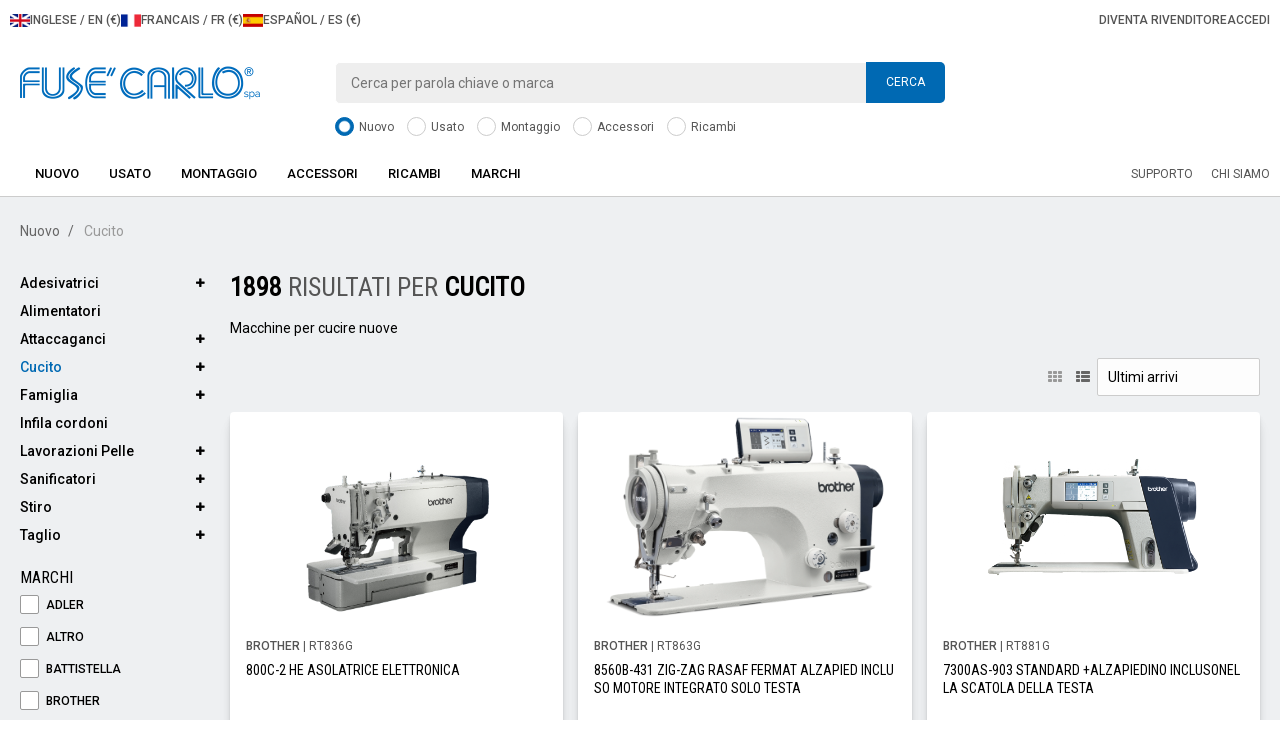

--- FILE ---
content_type: text/html; charset=UTF-8
request_url: https://www.fuse.it/nuovo/cucito-c5?ord=0&&pag=6
body_size: 65429
content:
<!DOCTYPE html>
<html lang="it">
<head>
    <!-- Google Tag Manager -->

    <script>(function(w,d,s,l,i){w[l]=w[l]||[];w[l].push({'gtm.start':

                new Date().getTime(),event:'gtm.js'});var f=d.getElementsByTagName(s)[0],

            j=d.createElement(s),dl=l!='dataLayer'?'&l='+l:'';j.async=true;j.src=

            'https://www.googletagmanager.com/gtm.js?id='+i+dl;f.parentNode.insertBefore(j,f);

        })(window,document,'script','dataLayer','GTM-NJSFZQX');</script>

    <!-- End Google Tag Manager -->


	<!-- Global site tag (gtag.js) - Google Analytics -->
<script async src="https://www.googletagmanager.com/gtag/js?id=G-Y2BBE9K8QG"></script>
<script>
  window.dataLayer = window.dataLayer || [];
  function gtag(){dataLayer.push(arguments);}
  gtag('js', new Date());
  gtag('config', 'G-Y2BBE9K8QG');
</script>
<meta charset="utf-8">
<meta http-equiv="X-UA-Compatible" content="IE=edge">
<meta name="viewport" content="width=device-width, initial-scale=1">
<link rel="apple-touch-icon" sizes="180x180" href="/images/customers/000061/favicons/apple-touch-icon.png">
<link rel="icon" type="image/png" sizes="32x32" href="/images/customers/000061/favicons/favicon-32x32.png">
<link rel="icon" type="image/png" sizes="16x16" href="/images/customers/000061/favicons/favicon-16x16.png">
<link rel="manifest" href="/images/customers/000061/favicons/site.webmanifest">
<link rel="mask-icon" href="/images/customers/000061/favicons/safari-pinned-tab.svg" color="#0069b3">
<link rel="shortcut icon" href="/images/customers/000061/favicons/favicon.ico">
<meta name="msapplication-TileColor" content="#ffffff">
<meta name="msapplication-config" content="/images/customers/000061/favicons/browserconfig.xml">
<meta name="google-site-verification" content="xRof0MVZ3RiAEBLhL-NrNVrKxT8D7UTycNjn2lU8hJE" />
    <meta name="facebook-domain-verification" content="gz0hyg4xzo6n7km385xk0z208xu5aw" />
<meta name="theme-color" content="#ffffff">
<meta name="apple-mobile-web-app-capable" content="yes">
    <meta name="apple-touch-fullscreen" content="yes">
    <meta name="apple-mobile-web-app-status-bar-style" content="default">
<!-- Bootstrap -->
<link rel="stylesheet" href="/css/customers/000061/bootstrap.min.css">
<link rel="stylesheet" href="/css/customers/000061/custom.css?_t=20260128">
<link rel="stylesheet" href="//maxcdn.bootstrapcdn.com/font-awesome/4.3.0/css/font-awesome.min.css">
<link rel="stylesheet" href="/css/customers/000061/owl.carousel.css">
<!-- <link rel="stylesheet" href="/css/customers/000061/owl.theme.default.min.css"> -->
<!-- HTML5 shim and Respond.js for IE8 support of HTML5 elements and media queries -->
<!-- WARNING: Respond.js doesn't work if you view the page via file:// -->
<!--[if lt IE 9]>
      <script src="https://oss.maxcdn.com/html5shiv/3.7.2/html5shiv.min.js"></script>
      <script src="https://oss.maxcdn.com/respond/1.4.2/respond.min.js"></script>
    <![endif]-->
<script src="https://ajax.googleapis.com/ajax/libs/jquery/1.11.2/jquery.min.js"></script>
<script src="/js/utility.js"></script>
<script src="/js/check.js"></script><title>
    
    Nuovo    Cucito    |
    Fus&egrave; Carlo S.p.A.</title>
<meta name="description" content="">
<meta name="keywords" content="">
<link rel="canonical" href="https://www.fuse.it/nuovo/cucito-c5">
<meta name="og:type" content="website">
<meta property="og:url" content="https://www.fuse.it/nuovo/cucito-c5">
<meta property="og:title" content="Fus&egrave; Carlo S.p.A. | Cucito">
<meta property="og:image" content="https://www.fuse.it/images/customers/000061/logo-fb.png">
<meta property="og:description" content="">
<meta property="og:locale" content="it_IT">
<script>
    var primo_filtro = "";

    var ordinamento = '0';

    $(document).ready(function () {

        $("#zi_filtra_mobile_btn").click(function () {
            var val = "";
            var att = "";
            var pro = "";
            var lista = "";
            var nr = 0;
            var cat = "";

            var dd = {};

            $(".zi_filtro_mobile").each(function () {

                if ($(this).prop("checked")) {
                    att = $(this).data("attributo");
                    val = $(this).data("val");
                    cat = "&cat=" + $(this).data("cat");
                    pro = "fil" + att;

                    if (primo_filtro == '') primo_filtro = att;

                    nr++;

                    if (dd.hasOwnProperty(pro)) {
                        lista = dd[pro];
                        lista = val + "," + lista;
                    } else {
                        lista = val;
                    }

                    dd[pro] = lista;
                }
            });

            var uri = "/" + window.location.pathname.substring(1);

            lista = "";
            var sep = "";

            if (nr > 0) {

                for (pro in dd) {
                    lista = lista + sep + pro + "=" + dd[pro];
                    sep = "&";
                }

                uri = uri + "?" + lista;

                uri = uri + "&pr=" + $.trim(primo_filtro);
            }

            window.location.href = uri;

        });

        $("#zi_ordinamento").change(function () {

            var url = window.location.href;

            url = url.replace("&ord=0", "");
            url = url.replace("&ord=1", "");
            url = url.replace("&ord=2", "");

            url = url.replace("ord=0", "");
            url = url.replace("ord=1", "");
            url = url.replace("ord=2", "");

            if (url.indexOf("?") < 0) {
                window.location.href = url + "?ord=" + $(this).val();
            } else {
                window.location.href = url + "&ord=" + $(this).val();
            }

        });

        $(".zi_elimina_filtro").click(function () {
            var idx = $(this).data("val");
            var idFiltro;
            if ($(this).data("type") == "cat") {
                idFiltro = "zi_cfiltro_" + idx;
            } else {
                idFiltro = "zi_filtro_" + idx;
            }
            $("#" + idFiltro).prop("checked", false);
            $("#" + idFiltro).trigger("change");
        });

        $(".zi_filtro").change(function (event) {

            var val = "";
            var att = "";
            var pro = "";
            var lista = "";
            var nr = 0;
            var cat = "";

            var dd = {};
            if ($(this).data("cat") !== "") {
                cat = "&cat=" + $(this).data("cat");
            }
            $(".zi_filtro").each(function () {
                if ($(this).prop("checked")) {
                    att = $(this).data("attributo");
                    val = $(this).data("val");
                    pro = "fil" + att;

                    if (primo_filtro == '') primo_filtro = att;

                    nr++;

                    if (dd.hasOwnProperty(pro)) {
                        lista = dd[pro];
                        lista = val + "," + lista;
                    } else {
                        lista = val;
                    }

                    dd[pro] = lista;
                }
            });

            var uri = "/" + window.location.pathname.substring(1);

            lista = "";
            var sep = "";

            if (nr > 0) {

                for (pro in dd) {
                    lista = lista + sep + pro + "=" + dd[pro];
                    sep = "&";
                }

                uri = uri + "?" + lista;

                uri = uri + "&pr=" + $.trim(primo_filtro);
            }

            window.location.href = uri + cat;

        });

        $(".zi_openclose").click(function () {
            var ref = $(this).data("ref");
            var st = $(this).data("status");

            var ii = $(this).find("i").eq(0);

            if (st == "0") {
                $(this).data("status", "1");
                ii.removeClass("fa-minus");
                ii.addClass("fa-plus");

                $("#zi_menu_" + ref).slideUp('normal');
            } else {
                $(this).data("status", "0");
                ii.removeClass("fa-plus");
                ii.addClass("fa-minus");

                $("#zi_menu_" + ref).slideDown('normal');
            }
        });
    });
</script>
</head>
<body data-view="catalogo">
<!-- Google Tag Manager (noscript) -->

<noscript>
    <iframe src="https://www.googletagmanager.com/ns.html?id=GTM-NJSFZQX"

            height="0" width="0" style="display:none;visibility:hidden"></iframe>
</noscript>

<!-- End Google Tag Manager (noscript) -->

<script id="mcjs">!function (c, h, i, m, p) {
        m = c.createElement(h), p = c.getElementsByTagName(h)[0], m.async = 1, m.src = i, p.parentNode.insertBefore(m, p)
    }(document, "script", https
    ://chimpstatic.com/mcjs-connected/js/users/c69983fe6678faf4aa9671378/b295170489fb958130c9d5d58.js);</script>


<div class="overlay-loading" id="main_loader" style="display:none; z-index:999999"></div>

<!-- TOP MENU -->
    <div class="alert cookies alert-dismissible fade in hidden-print hidden" role="alert">
        <button type="button" onclick="javascript:setCookie('privacy','1','10000');return false;" class="close"
                data-dismiss="alert" aria-label="Close"><span aria-hidden="true">&times;</span></button>
        Questo sito usa cookie tecnici. Per dettagli o per gestire il consenso <a href=/informativa-cookie>clicca qui</a>. Chiudendo questo avviso o proseguendo nella navigazione acconsenti all'uso di cookie.    </div>

<div class="container-fluid">
    <div class="row">
        <div class="topmenu hidden-print">
                <ul>
                                        <li>
                        <a href="/indx.php?p=Home&z=000061&lang=en&redirect=/nuovo/cucito-c5?ord=0&&pag=6">
                            <img class="langFlag" src="/images/customers/000061/bandiera-gb.png" width="20" alt="Icona bandiera Inglese">
                            <span class="langLabel">INGLESE / EN (&euro;)</span>
                        </a>
                    </li>
                    <li>
                        <a href="/indx.php?p=Home&z=000061&lang=fr&redirect=/nuovo/cucito-c5?ord=0&&pag=6">
                            <img class="langFlag" src="/images/customers/000061/bandiera-fr.png" width="20" alt="Icona bandiera francese">
                            <span class="langLabel">FRANCAIS / FR (&euro;)</span>
                        </a>
                    </li>
                    <li>
                        <a href="/indx.php?p=Home&z=000061&lang=es&redirect=/nuovo/cucito-c5?ord=0&&pag=6">
                            <img class="langFlag" src="/images/customers/000061/bandiera-es.png" width="20" alt="Icona bandiera spagnola">
                            <span class="langLabel">ESPAÑOL / ES (&euro;)</span>
                        </a>
                    </li>
                                    </ul>
                <ul class="text-right right">
                                            <li><a href="/diventa-rivenditore">
                                Diventa rivenditore                            </a></li>
                        <li><a href="#" data-toggle="modal" data-target="#login">
                                Accedi                            </a></li>
                                    </ul>
        </div>
        <div class="header">
            <div class="col-sm-3"><a href="/" title="Home page"><img
                            src="/images/customers/000061/logo.png" width="240" class="logo"
                            alt="Fus&egrave; Carlo S.p.A."></a></div>
            <div class="col-sm-6 hidden-print">
                <div class="search clearfix">
                    <input type="search" data-provide="typeahead" id="zi_ricerca_txt"
                           placeholder="Cerca per parola chiave o marca">
                    <button onclick="keyPressSearch();">
                        Cerca                    </button>
                </div>
                <div class="check">
                                                <input checked type="radio" name="cat_search_radio" id="0"
                                                    value="1">
                            <label
                                    for="0"><span></span>
                                Nuovo                            </label>
                                                                            <input  type="radio" name="cat_search_radio" id="1"
                                                    value="2">
                            <label
                                    for="1"><span></span>
                                Usato                            </label>
                                                                            <input  type="radio" name="cat_search_radio" id="2"
                                                    value="508">
                            <label
                                    for="2"><span></span>
                                Montaggio                            </label>
                                                                            <input  type="radio" name="cat_search_radio" id="3"
                                                    value="4">
                            <label
                                    for="3"><span></span>
                                Accessori                            </label>
                                                                            <input  type="radio" name="cat_search_radio" id="4"
                                                    value="3">
                            <label
                                    for="4"><span></span>
                                Ricambi                            </label>
                                                                                                                                                                                                                                                                                                                                                                                                                                                                                                                                                                                                                                                                                                                                                                                                                                                                                                                                                                                                                                                                                                                                                                                                                                                                                                                                                                                                                                                                                                                                                                                                                                                                                                                                                                                                                                                                                                                                                                                                                                                                                                                                                                                                                                                                                                                                                                                                                                                                                                                                                                                                                                                                                                                                                                                                                                                                                                                                                                                                                                                                                                                                                                                                                                                                                                                                                                                                                                                                                                                                                                                                                                                                                                                                                                                                                                                                                                                                                                                                                                                                                                                                                                                                                                                                                                                                                                                                                                                                                                                                                                                                                                                                                                                                                                                                                                                                                                                                                                                                                                                                                                                                                                                                                                                                                                                                                                                                                                                                                                                                                                                                                                                                                                                                                                                                                                                                                                                                                                                                                                                                                                                                                                                                                                                                                                                                                                                                                                                                <div class="clearfix"></div>
                </div>
            </div>
                        <div class="clearfix"></div>
        </div>
        <div class="col-xs-12 hidden-print" style="position:relative">
            <nav class="navbar yamm navbar-default" role="navigation">
                <div class="navbar-header">
                    <button type="button" class="navbar-toggle collapsed pull-right" data-toggle="collapse"
                            data-target="#bs-example-navbar-collapse-1" aria-expanded="false"><span class="sr-only">Toggle navigation</span>
                        <span class="icon-bar"></span> <span class="icon-bar"></span> <span class="icon-bar"></span>
                    </button>
                    <p class="h5 pull-right mg-t-m mg-r-m visible-xs">
                        inizia ad acquistare                    </p>
                </div>
                <div class="collapse navbar-collapse" id="bs-example-navbar-collapse-1">
                    <ul class="nav navbar-nav" itemscope itemtype="https://www.schema.org/SiteNavigationElement">
                                                                            <li data-debug="" class="dropdown yamm-fw" itemprop="name"><a
                                        itemprop="url"
                                        href="/nuovo-c1"
                                        class="dropdown-toggle" data-toggle="dropdown">
                                    Nuovo                                </a>
                                                                    <ul class="dropdown-menu clearfix">
                                        <li>
                                            <div class="yamm-content col-xs-12">
                                                <div class="col-xs-12 col-sm-3">
                                                                                                                                                                                                                                                                    <p class="h1 "><a
                                                                class="link_loader"
                                                                href="/nuovo/adesivatrici-c12">
                                                            Adesivatrici                                                        </a></p>
                                                                                                                                                                                                                <p><a class="link_loader"
                                                          href="/nuovo/adesivatrici/macchine-termosaldatrici-c299">
                                                            Macchine Termosaldatrici                                                        </a></p>
                                                                                                                                                                                                                <p><a class="link_loader"
                                                          href="/nuovo/adesivatrici/presse-termoadesive-c297">
                                                            Presse Termoadesive                                                        </a></p>
                                                                                                                                                                                                                <p><a class="link_loader"
                                                          href="/nuovo/adesivatrici/presse-transfer-c298">
                                                            Presse Transfer                                                        </a></p>
                                                                                                                                                                                                                                                                                                                                                                            <p class="h1 no-child"><a
                                                                class="link_loader"
                                                                href="/nuovo/alimentatori-c476">
                                                            Alimentatori                                                        </a></p>
                                                                                                                                                                                                                                                                    <p class="h1 "><a
                                                                class="link_loader"
                                                                href="/nuovo/attaccaganci-c11">
                                                            Attaccaganci                                                        </a></p>
                                                                                                                                                                                                                <p><a class="link_loader"
                                                          href="/nuovo/attaccaganci/1-testa-c294">
                                                            1 Testa                                                        </a></p>
                                                                                                                                                                                                                <p><a class="link_loader"
                                                          href="/nuovo/attaccaganci/2-teste-c295">
                                                            2 Teste                                                        </a></p>
                                                                                                                                                                                                                <p><a class="link_loader"
                                                          href="/nuovo/attaccaganci/da-banco-c296">
                                                            Da Banco                                                        </a></p>
                                                                                                                                                                                                                                                                                                                                                                            <p class="h1 "><a
                                                                class="link_loader"
                                                                href="/nuovo/cucito-c5">
                                                            Cucito                                                        </a></p>
                                                                                                                                                                                                                <p><a class="link_loader"
                                                          href="/nuovo/cucito/1-ago-piane-c230">
                                                            1 Ago Piane                                                        </a></p>
                                                                                                                                                                                                                <p><a class="link_loader"
                                                          href="/nuovo/cucito/2-aghi-piane-c231">
                                                            2 Aghi Piane                                                        </a></p>
                                                                                                                                                                                                                <p><a class="link_loader"
                                                          href="/nuovo/cucito/asolatrici-c235">
                                                            Asolatrici                                                        </a></p>
                                                                                                                                                                                                                <p><a class="link_loader"
                                                          href="/nuovo/cucito/attacca-bottoni-c238">
                                                            Attacca Bottoni                                                        </a></p>
                                                                                                                                                                                                                <p><a class="link_loader"
                                                          href="/nuovo/cucito/attacca-cintura-c237">
                                                            Attacca Cintura                                                        </a></p>
                                                                                                                                                                                                                <p><a class="link_loader"
                                                          href="/nuovo/cucito/attacca-etichette-c241">
                                                            Attacca Etichette                                                        </a></p>
                                                                                                                                                                                                                <p><a class="link_loader"
                                                          href="/nuovo/cucito/attacca-maniche-c239">
                                                            Attacca Maniche                                                        </a></p>
                                                                                                                                                                                                                <p><a class="link_loader"
                                                          href="/nuovo/cucito/attacca-tasche-c552">
                                                            Attacca Tasche                                                        </a></p>
                                                                                                                                                                                                                <p><a class="link_loader"
                                                          href="/nuovo/cucito/avvolgigambo-c257">
                                                            Avvolgigambo                                                        </a></p>
                                                                                                                                                        </div>
                                                <div class="col-xs-12 col-sm-3">
                                                                                                                                                                                                                <p><a class="link_loader"
                                                          href="/nuovo/cucito/bordatrici-moquette-c263">
                                                            Bordatrici Moquette                                                        </a></p>
                                                                                                                                                                                                                <p><a class="link_loader"
                                                          href="/nuovo/cucito/braccio-c249">
                                                            Braccio                                                        </a></p>
                                                                                                                                                                                                                <p><a class="link_loader"
                                                          href="/nuovo/cucito/braccio-rovescio-c247">
                                                            Braccio Rovescio                                                        </a></p>
                                                                                                                                                                                                                <p><a class="link_loader"
                                                          href="/nuovo/cucito/catenella-123-aghi-c232">
                                                            Catenella (1/2/3 aghi)                                                        </a></p>
                                                                                                                                                                                                                <p><a class="link_loader"
                                                          href="/nuovo/cucito/colonna-c253">
                                                            Colonna                                                        </a></p>
                                                                                                                                                                                                                <p><a class="link_loader"
                                                          href="/nuovo/cucito/copertura-c236">
                                                            Copertura                                                        </a></p>
                                                                                                                                                                                                                <p><a class="link_loader"
                                                          href="/nuovo/cucito/cucisacchi-c547">
                                                            Cucisacchi                                                        </a></p>
                                                                                                                                                                                                                <p><a class="link_loader"
                                                          href="/nuovo/cucito/filetti-c244">
                                                            Filetti                                                        </a></p>
                                                                                                                                                                                                                <p><a class="link_loader"
                                                          href="/nuovo/cucito/finto-punto-a-mano-c246">
                                                            Finto Punto a Mano                                                        </a></p>
                                                                                                                                                                                                                <p><a class="link_loader"
                                                          href="/nuovo/cucito/imbastitrici-c259">
                                                            Imbastitrici                                                        </a></p>
                                                                                                                                                                                                                <p><a class="link_loader"
                                                          href="/nuovo/cucito/macchine-a-campo-c255">
                                                            Macchine a Campo                                                        </a></p>
                                                                                                                                                                                                                <p><a class="link_loader"
                                                          href="/nuovo/cucito/multiaghi-c250">
                                                            Multiaghi                                                        </a></p>
                                                                                                                                                                                                                <p><a class="link_loader"
                                                          href="/nuovo/cucito/occhiellatrici-c256">
                                                            Occhiellatrici                                                        </a></p>
                                                                                                                                                                                                                <p><a class="link_loader"
                                                          href="/nuovo/cucito/orlo-fondo-c258">
                                                            Orlo Fondo                                                        </a></p>
                                                                                                                                                                                                                <p><a class="link_loader"
                                                          href="/nuovo/cucito/piattelli-c240">
                                                            Piattelli                                                        </a></p>
                                                                                                                                                                                                                <p><a class="link_loader"
                                                          href="/nuovo/cucito/produzione-cuscini-c254">
                                                            Produzione Cuscini                                                        </a></p>
                                                                                                                                                                                                                <p><a class="link_loader"
                                                          href="/nuovo/cucito/punti-ornamentali-c251">
                                                            Punti Ornamentali                                                        </a></p>
                                                                                                                                                                                                                <p><a class="link_loader"
                                                          href="/nuovo/cucito/punto-invisibile-c252">
                                                            Punto Invisibile                                                        </a></p>
                                                                                                                                                                                                                <p><a class="link_loader"
                                                          href="/nuovo/cucito/ricamatrici-c261">
                                                            Ricamatrici                                                        </a></p>
                                                                                                                                                        </div>
                                                <div class="col-xs-12 col-sm-3">
                                                                                                                                                                                                                <p><a class="link_loader"
                                                          href="/nuovo/cucito/tagliacuci-c233">
                                                            Tagliacuci                                                        </a></p>
                                                                                                                                                                                                                <p><a class="link_loader"
                                                          href="/nuovo/cucito/travette-c234">
                                                            Travette                                                        </a></p>
                                                                                                                                                                                                                <p><a class="link_loader"
                                                          href="/nuovo/cucito/ultrasuoni-c466">
                                                            Ultrasuoni                                                        </a></p>
                                                                                                                                                                                                                <p><a class="link_loader"
                                                          href="/nuovo/cucito/unit-automatiche-c245">
                                                            Unità  Automatiche                                                        </a></p>
                                                                                                                                                                                                                                                                                                                                                                            <p class="h1 "><a
                                                                class="link_loader"
                                                                href="/nuovo/famiglia-c8">
                                                            Famiglia                                                        </a></p>
                                                                                                                                                                                                                <p><a class="link_loader"
                                                          href="/nuovo/famiglia/macchine-per-cucire-c277">
                                                            Macchine per cucire                                                        </a></p>
                                                                                                                                                                                                                <p><a class="link_loader"
                                                          href="/nuovo/famiglia/macchine-per-cucire-e-ricamare-c279">
                                                            Macchine per cucire e ricamare                                                        </a></p>
                                                                                                                                                                                                                <p><a class="link_loader"
                                                          href="/nuovo/famiglia/macchine-per-ricamare-c278">
                                                            Macchine per ricamare                                                        </a></p>
                                                                                                                                                                                                                <p><a class="link_loader"
                                                          href="/nuovo/famiglia/presse-transfer-c558">
                                                            Presse Transfer                                                        </a></p>
                                                                                                                                                                                                                <p><a class="link_loader"
                                                          href="/nuovo/famiglia/scan-cut-c284">
                                                            Scan & Cut                                                        </a></p>
                                                                                                                                                                                                                <p><a class="link_loader"
                                                          href="/nuovo/famiglia/stampanti-c561">
                                                            Stampanti                                                        </a></p>
                                                                                                                                                                                                                <p><a class="link_loader"
                                                          href="/nuovo/famiglia/stiro-c282">
                                                            Stiro                                                        </a></p>
                                                                                                                                                                                                                <p><a class="link_loader"
                                                          href="/nuovo/famiglia/tagliacucicopertura-c280">
                                                            Tagliacuci/Copertura                                                        </a></p>
                                                                                                                                                                                                                                                                                                                                                                            <p class="h1 no-child"><a
                                                                class="link_loader"
                                                                href="/nuovo/infila-cordoni-c562">
                                                            Infila cordoni                                                        </a></p>
                                                                                                                                                                                                                                                                    <p class="h1 "><a
                                                                class="link_loader"
                                                                href="/nuovo/lavorazioni-pelle-c10">
                                                            Lavorazioni Pelle                                                        </a></p>
                                                                                                                                                                                                                <p><a class="link_loader"
                                                          href="/nuovo/lavorazioni-pelle/scarnitrici-c292">
                                                            Scarnitrici                                                        </a></p>
                                                                                                                                                                                                                                                                                                                                                                            <p class="h1 "><a
                                                                class="link_loader"
                                                                href="/nuovo/sanificatori-c467">
                                                            Sanificatori                                                        </a></p>
                                                                                                                                                                                                                <p><a class="link_loader"
                                                          href="/nuovo/sanificatori/ambiente-c469">
                                                            Ambiente                                                        </a></p>
                                                                                                                                                                                                                                                                                                                                                                            <p class="h1 "><a
                                                                class="link_loader"
                                                                href="/nuovo/stiro-c6">
                                                            Stiro                                                        </a></p>
                                                                                                                                                                                                                <p><a class="link_loader"
                                                          href="/nuovo/stiro/caldaie-industriali-c265">
                                                            Caldaie Industriali                                                        </a></p>
                                                                                                                                                        </div>
                                                <div class="col-xs-12 col-sm-3">
                                                                                                                                                                                                                <p><a class="link_loader"
                                                          href="/nuovo/stiro/caldaie-semiidustriali-c264">
                                                            Caldaie Semi-Idustriali                                                        </a></p>
                                                                                                                                                                                                                <p><a class="link_loader"
                                                          href="/nuovo/stiro/tavoli-industriali-c267">
                                                            Tavoli Industriali                                                        </a></p>
                                                                                                                                                                                                                <p><a class="link_loader"
                                                          href="/nuovo/stiro/tavoli-semiindustriali-c266">
                                                            Tavoli Semi-Industriali                                                        </a></p>
                                                                                                                                                                                                                                                                                                                                                                            <p class="h1 "><a
                                                                class="link_loader"
                                                                href="/nuovo/taglio-c7">
                                                            Taglio                                                        </a></p>
                                                                                                                                                                                                                <p><a class="link_loader"
                                                          href="/nuovo/taglio/double-cut-c529">
                                                            Double Cut                                                        </a></p>
                                                                                                                                                                                                                <p><a class="link_loader"
                                                          href="/nuovo/taglio/seghe-a-nastro-c272">
                                                            Seghe a Nastro                                                        </a></p>
                                                                                                                                                                                                                <p><a class="link_loader"
                                                          href="/nuovo/taglio/taglia-collaretto-c273">
                                                            Taglia Collaretto                                                        </a></p>
                                                                                                                                                                                                                <p><a class="link_loader"
                                                          href="/nuovo/taglio/taglia-fili-c275">
                                                            Taglia Fili                                                        </a></p>
                                                                                                                                                                                                                <p><a class="link_loader"
                                                          href="/nuovo/taglio/taglia-strisce-c274">
                                                            Taglia Strisce                                                        </a></p>
                                                                                                                                                                                                                <p><a class="link_loader"
                                                          href="/nuovo/taglio/taglierine-c271">
                                                            Taglierine                                                        </a></p>
                                                                                                                                                                                                                <p><a class="link_loader"
                                                          href="/nuovo/taglio/trapano-a-caldo-c276">
                                                            Trapano a Caldo                                                        </a></p>
                                                                                                                                                                                                                                                                                                                    </div>
                                            </div>
                                        </li>
                                    </ul>
                                                            </li>
                                                    <li data-debug="" class="dropdown yamm-fw" itemprop="name"><a
                                        itemprop="url"
                                        href="/usato-c2"
                                        class="dropdown-toggle" data-toggle="dropdown">
                                    Usato                                </a>
                                                                    <ul class="dropdown-menu clearfix">
                                        <li>
                                            <div class="yamm-content col-xs-12">
                                                <div class="col-xs-12 col-sm-3">
                                                                                                                                                                                                                                                                    <p class="h1 "><a
                                                                class="link_loader"
                                                                href="/usato/adesivatrici-c20">
                                                            Adesivatrici                                                        </a></p>
                                                                                                                                                                                                                <p><a class="link_loader"
                                                          href="/usato/adesivatrici/macchine-termosaldatrici-c374">
                                                            Macchine Termosaldatrici                                                        </a></p>
                                                                                                                                                                                                                <p><a class="link_loader"
                                                          href="/usato/adesivatrici/presse-termoadesive-c372">
                                                            Presse Termoadesive                                                        </a></p>
                                                                                                                                                                                                                <p><a class="link_loader"
                                                          href="/usato/adesivatrici/presse-transfer-c373">
                                                            Presse Transfer                                                        </a></p>
                                                                                                                                                                                                                                                                                                                                                                            <p class="h1 no-child"><a
                                                                class="link_loader"
                                                                href="/usato/alimentatori-c477">
                                                            Alimentatori                                                        </a></p>
                                                                                                                                                                                                                                                                    <p class="h1 no-child"><a
                                                                class="link_loader"
                                                                href="/usato/antiche-c21">
                                                            Antiche                                                        </a></p>
                                                                                                                                                                                                                                                                    <p class="h1 "><a
                                                                class="link_loader"
                                                                href="/usato/attaccaganci-c19">
                                                            Attaccaganci                                                        </a></p>
                                                                                                                                                                                                                <p><a class="link_loader"
                                                          href="/usato/attaccaganci/1-testa-c369">
                                                            1 Testa                                                        </a></p>
                                                                                                                                                                                                                <p><a class="link_loader"
                                                          href="/usato/attaccaganci/2-teste-c370">
                                                            2 Teste                                                        </a></p>
                                                                                                                                                                                                                <p><a class="link_loader"
                                                          href="/usato/attaccaganci/da-banco-c371">
                                                            Da Banco                                                        </a></p>
                                                                                                                                                                                                                                                                                                                                                                            <p class="h1 "><a
                                                                class="link_loader"
                                                                href="/usato/cucito-c13">
                                                            Cucito                                                        </a></p>
                                                                                                                                                                                                                <p><a class="link_loader"
                                                          href="/usato/cucito/1-ago-piane-c300">
                                                            1 Ago Piane                                                        </a></p>
                                                                                                                                                                                                                <p><a class="link_loader"
                                                          href="/usato/cucito/2-aghi-piane-c301">
                                                            2 Aghi Piane                                                        </a></p>
                                                                                                                                                                                                                <p><a class="link_loader"
                                                          href="/usato/cucito/asolatrici-c305">
                                                            Asolatrici                                                        </a></p>
                                                                                                                                                                                                                <p><a class="link_loader"
                                                          href="/usato/cucito/attacca-bottoni-c308">
                                                            Attacca Bottoni                                                        </a></p>
                                                                                                                                                                                                                <p><a class="link_loader"
                                                          href="/usato/cucito/attacca-cintura-c307">
                                                            Attacca Cintura                                                        </a></p>
                                                                                                                                                                                                                <p><a class="link_loader"
                                                          href="/usato/cucito/attacca-etichette-c311">
                                                            Attacca Etichette                                                        </a></p>
                                                                                                                                                                                                                <p><a class="link_loader"
                                                          href="/usato/cucito/attacca-maniche-c309">
                                                            Attacca Maniche                                                        </a></p>
                                                                                                                                                        </div>
                                                <div class="col-xs-12 col-sm-3">
                                                                                                                                                                                                                <p><a class="link_loader"
                                                          href="/usato/cucito/attacca-spalline-c312">
                                                            Attacca Spalline                                                        </a></p>
                                                                                                                                                                                                                <p><a class="link_loader"
                                                          href="/usato/cucito/avvolgigambo-c327">
                                                            Avvolgigambo                                                        </a></p>
                                                                                                                                                                                                                <p><a class="link_loader"
                                                          href="/usato/cucito/bordatrici-moquette-c554">
                                                            Bordatrici Moquette                                                        </a></p>
                                                                                                                                                                                                                <p><a class="link_loader"
                                                          href="/usato/cucito/braccio-c319">
                                                            Braccio                                                        </a></p>
                                                                                                                                                                                                                <p><a class="link_loader"
                                                          href="/usato/cucito/braccio-lungo-c318">
                                                            Braccio Lungo                                                        </a></p>
                                                                                                                                                                                                                <p><a class="link_loader"
                                                          href="/usato/cucito/braccio-rovescio-c317">
                                                            Braccio Rovescio                                                        </a></p>
                                                                                                                                                                                                                <p><a class="link_loader"
                                                          href="/usato/cucito/catenella-123-aghi-c302">
                                                            Catenella (1/2/3 aghi)                                                        </a></p>
                                                                                                                                                                                                                <p><a class="link_loader"
                                                          href="/usato/cucito/colonna-c323">
                                                            Colonna                                                        </a></p>
                                                                                                                                                                                                                <p><a class="link_loader"
                                                          href="/usato/cucito/copertura-c306">
                                                            Copertura                                                        </a></p>
                                                                                                                                                                                                                <p><a class="link_loader"
                                                          href="/usato/cucito/festonatrice-c313">
                                                            Festonatrice                                                        </a></p>
                                                                                                                                                                                                                <p><a class="link_loader"
                                                          href="/usato/cucito/filetti-c314">
                                                            Filetti                                                        </a></p>
                                                                                                                                                                                                                <p><a class="link_loader"
                                                          href="/usato/cucito/finto-punto-a-mano-c316">
                                                            Finto Punto a Mano                                                        </a></p>
                                                                                                                                                                                                                <p><a class="link_loader"
                                                          href="/usato/cucito/imbastitrici-c329">
                                                            Imbastitrici                                                        </a></p>
                                                                                                                                                                                                                <p><a class="link_loader"
                                                          href="/usato/cucito/macchine-a-campo-c325">
                                                            Macchine a Campo                                                        </a></p>
                                                                                                                                                                                                                <p><a class="link_loader"
                                                          href="/usato/cucito/multi-aghi-c320">
                                                            Multi Aghi                                                        </a></p>
                                                                                                                                                                                                                <p><a class="link_loader"
                                                          href="/usato/cucito/occhiellatrici-c326">
                                                            Occhiellatrici                                                        </a></p>
                                                                                                                                                                                                                <p><a class="link_loader"
                                                          href="/usato/cucito/orlo-fondo-c328">
                                                            Orlo Fondo                                                        </a></p>
                                                                                                                                                                                                                <p><a class="link_loader"
                                                          href="/usato/cucito/piattelli-c310">
                                                            Piattelli                                                        </a></p>
                                                                                                                                                        </div>
                                                <div class="col-xs-12 col-sm-3">
                                                                                                                                                                                                                <p><a class="link_loader"
                                                          href="/usato/cucito/punti-ornamentali-c321">
                                                            Punti Ornamentali                                                        </a></p>
                                                                                                                                                                                                                <p><a class="link_loader"
                                                          href="/usato/cucito/punto-invisibile-c322">
                                                            Punto Invisibile                                                        </a></p>
                                                                                                                                                                                                                <p><a class="link_loader"
                                                          href="/usato/cucito/ricamatrici-c331">
                                                            Ricamatrici                                                        </a></p>
                                                                                                                                                                                                                <p><a class="link_loader"
                                                          href="/usato/cucito/sorfilatrici-c330">
                                                            Sorfilatrici                                                        </a></p>
                                                                                                                                                                                                                <p><a class="link_loader"
                                                          href="/usato/cucito/tagliacuci-c303">
                                                            Tagliacuci                                                        </a></p>
                                                                                                                                                                                                                <p><a class="link_loader"
                                                          href="/usato/cucito/travette-c304">
                                                            Travette                                                        </a></p>
                                                                                                                                                                                                                <p><a class="link_loader"
                                                          href="/usato/cucito/unit-automatiche-c315">
                                                            Unità  Automatiche                                                        </a></p>
                                                                                                                                                                                                                                                                                                                                                                            <p class="h1 "><a
                                                                class="link_loader"
                                                                href="/usato/famiglia-c16">
                                                            Famiglia                                                        </a></p>
                                                                                                                                                                                                                <p><a class="link_loader"
                                                          href="/usato/famiglia/macchine-per-ricamare-c354">
                                                            Macchine per Ricamare                                                        </a></p>
                                                                                                                                                                                                                <p><a class="link_loader"
                                                          href="/usato/famiglia/tagliacucicopertura-c356">
                                                            Tagliacuci/Copertura                                                        </a></p>
                                                                                                                                                                                                                                                                                                                                                                            <p class="h1 "><a
                                                                class="link_loader"
                                                                href="/usato/lavorazione-pelle-c18">
                                                            Lavorazione Pelle                                                        </a></p>
                                                                                                                                                                                                                <p><a class="link_loader"
                                                          href="/usato/lavorazione-pelle/rifilatrici-c366">
                                                            Rifilatrici                                                        </a></p>
                                                                                                                                                                                                                <p><a class="link_loader"
                                                          href="/usato/lavorazione-pelle/spiana-cuciture-c368">
                                                            Spiana Cuciture                                                        </a></p>
                                                                                                                                                                                                                                                                                                                                                                            <p class="h1 "><a
                                                                class="link_loader"
                                                                href="/usato/stiro-c14">
                                                            Stiro                                                        </a></p>
                                                                                                                                                                                                                <p><a class="link_loader"
                                                          href="/usato/stiro/accessori-c339">
                                                            Accessori                                                        </a></p>
                                                                                                                                                                                                                <p><a class="link_loader"
                                                          href="/usato/stiro/caldaie-semi-industriali-c333">
                                                            Caldaie Semi Industriali                                                        </a></p>
                                                                                                                                                                                                                <p><a class="link_loader"
                                                          href="/usato/stiro/ferri-c337">
                                                            Ferri                                                        </a></p>
                                                                                                                                                                                                                <p><a class="link_loader"
                                                          href="/usato/stiro/manichini-c338">
                                                            Manichini                                                        </a></p>
                                                                                                                                                        </div>
                                                <div class="col-xs-12 col-sm-3">
                                                                                                                                                                                                                <p><a class="link_loader"
                                                          href="/usato/stiro/risvolta-pantaloni-c340">
                                                            Risvolta Pantaloni                                                        </a></p>
                                                                                                                                                                                                                <p><a class="link_loader"
                                                          href="/usato/stiro/stira-passanti-c536">
                                                            Stira Passanti                                                        </a></p>
                                                                                                                                                                                                                <p><a class="link_loader"
                                                          href="/usato/stiro/stira-tasche-c342">
                                                            Stira Tasche                                                        </a></p>
                                                                                                                                                                                                                <p><a class="link_loader"
                                                          href="/usato/stiro/tavoli-industriali-c336">
                                                            Tavoli Industriali                                                        </a></p>
                                                                                                                                                                                                                                                                                                                                                                            <p class="h1 "><a
                                                                class="link_loader"
                                                                href="/usato/taglio-c15">
                                                            Taglio                                                        </a></p>
                                                                                                                                                                                                                <p><a class="link_loader"
                                                          href="/usato/taglio/double-cut-c546">
                                                            Double Cut                                                        </a></p>
                                                                                                                                                                                                                <p><a class="link_loader"
                                                          href="/usato/taglio/seghe-a-nastro-c344">
                                                            Seghe a Nastro                                                        </a></p>
                                                                                                                                                                                                                <p><a class="link_loader"
                                                          href="/usato/taglio/taglia-aspira-fili-c347">
                                                            Taglia Aspira Fili                                                        </a></p>
                                                                                                                                                                                                                <p><a class="link_loader"
                                                          href="/usato/taglio/taglia-campioni-c349">
                                                            Taglia Campioni                                                        </a></p>
                                                                                                                                                                                                                <p><a class="link_loader"
                                                          href="/usato/taglio/taglia-collaretto-c345">
                                                            Taglia Collaretto                                                        </a></p>
                                                                                                                                                                                                                <p><a class="link_loader"
                                                          href="/usato/taglio/taglia-festoni-c350">
                                                            Taglia Festoni                                                        </a></p>
                                                                                                                                                                                                                <p><a class="link_loader"
                                                          href="/usato/taglio/taglierine-c343">
                                                            Taglierine                                                        </a></p>
                                                                                                                                                                                                                <p><a class="link_loader"
                                                          href="/usato/taglio/trapano-a-caldo-c348">
                                                            Trapano a Caldo                                                        </a></p>
                                                                                                                                                                                                                                                                                                                    </div>
                                            </div>
                                        </li>
                                    </ul>
                                                            </li>
                                                    <li data-debug="" class="dropdown yamm-fw" itemprop="name"><a
                                        itemprop="url"
                                        href="/montaggio-c508"
                                        class="dropdown-toggle" data-toggle="dropdown">
                                    Montaggio                                </a>
                                                                    <ul class="dropdown-menu clearfix">
                                        <li>
                                            <div class="yamm-content col-xs-12">
                                                <div class="col-xs-12 col-sm-3">
                                                                                                                                                                                                                                                                    <p class="h1 no-child"><a
                                                                class="link_loader"
                                                                href="/montaggio/carrelli-c548">
                                                            Carrelli                                                        </a></p>
                                                                                                                                                                                                                                                                    <p class="h1 no-child"><a
                                                                class="link_loader"
                                                                href="/montaggio/cassetti-c518">
                                                            Cassetti                                                        </a></p>
                                                                                                                                                                                                                                                                    <p class="h1 no-child"><a
                                                                class="link_loader"
                                                                href="/montaggio/cinghie-c515">
                                                            CInghie                                                        </a></p>
                                                                                                                                                                                                                                                                    <p class="h1 no-child"><a
                                                                class="link_loader"
                                                                href="/montaggio/ginocchiere-c539">
                                                            Ginocchiere                                                        </a></p>
                                                                                                                                                                                                                                                                    <p class="h1 no-child"><a
                                                                class="link_loader"
                                                                href="/montaggio/industria-40-c541">
                                                            Industria 4.0                                                        </a></p>
                                                                                                                                                                                                                                                                    <p class="h1 no-child"><a
                                                                class="link_loader"
                                                                href="/montaggio/interruttori-c512">
                                                            Interruttori                                                        </a></p>
                                                                                                                                                                                                                                                                    <p class="h1 "><a
                                                                class="link_loader"
                                                                href="/montaggio/motori-c519">
                                                            Motori                                                        </a></p>
                                                                                                                                                                                                                <p><a class="link_loader"
                                                          href="/montaggio/motori/accessori-m-c525">
                                                            Accessori M.                                                        </a></p>
                                                                                                                                                        </div>
                                                <div class="col-xs-12 col-sm-3">
                                                                                                                                                                                                                <p><a class="link_loader"
                                                          href="/montaggio/motori/elettronico-c523">
                                                            Elettronico                                                        </a></p>
                                                                                                                                                                                                                <p><a class="link_loader"
                                                          href="/montaggio/motori/frizione-c520">
                                                            Frizione                                                        </a></p>
                                                                                                                                                                                                                <p><a class="link_loader"
                                                          href="/montaggio/motori/giri-fissi-c521">
                                                            Giri Fissi                                                        </a></p>
                                                                                                                                                                                                                <p><a class="link_loader"
                                                          href="/montaggio/motori/integrato-c524">
                                                            Integrato                                                        </a></p>
                                                                                                                                                                                                                <p><a class="link_loader"
                                                          href="/montaggio/motori/servo-c522">
                                                            Servo                                                        </a></p>
                                                                                                                                                                                                                                                                                                                                                                            <p class="h1 no-child"><a
                                                                class="link_loader"
                                                                href="/montaggio/pedane-c513">
                                                            Pedane                                                        </a></p>
                                                                                                                                                                                                                                                                    <p class="h1 no-child"><a
                                                                class="link_loader"
                                                                href="/montaggio/porta-spole-c517">
                                                            Porta Spole                                                        </a></p>
                                                                                                                                                                                                            </div>
                                                <div class="col-xs-12 col-sm-3">
                                                                                                                                                                                                                <p class="h1 no-child"><a
                                                                class="link_loader"
                                                                href="/montaggio/portarotolo-c564">
                                                            Portarotolo                                                        </a></p>
                                                                                                                                                                                                                                                                    <p class="h1 no-child"><a
                                                                class="link_loader"
                                                                href="/montaggio/pulegge-c516">
                                                            Pulegge                                                        </a></p>
                                                                                                                                                                                                                                                                    <p class="h1 no-child"><a
                                                                class="link_loader"
                                                                href="/montaggio/raccogli-capi-c563">
                                                            Raccogli Capi                                                        </a></p>
                                                                                                                                                                                                                                                                    <p class="h1 no-child"><a
                                                                class="link_loader"
                                                                href="/montaggio/raccogli-ritagli-c542">
                                                            Raccogli Ritagli                                                        </a></p>
                                                                                                                                                                                                                                                                    <p class="h1 no-child"><a
                                                                class="link_loader"
                                                                href="/montaggio/sostegni-c510">
                                                            Sostegni                                                        </a></p>
                                                                                                                                                                                                                                                                    <p class="h1 no-child"><a
                                                                class="link_loader"
                                                                href="/montaggio/tavole-c509">
                                                            Tavole                                                        </a></p>
                                                                                                                                                                                                                                                                    <p class="h1 no-child"><a
                                                                class="link_loader"
                                                                href="/montaggio/tavole-sostegni-c511">
                                                            Tavole + Sostegni                                                        </a></p>
                                                                                                                                                                                                            </div>
                                                <div class="col-xs-12 col-sm-3">
                                                                                                                                                                                                                <p class="h1 no-child"><a
                                                                class="link_loader"
                                                                href="/montaggio/tiranti-c514">
                                                            Tiranti                                                        </a></p>
                                                                                                                                                                                                            </div>
                                            </div>
                                        </li>
                                    </ul>
                                                            </li>
                                                    <li data-debug="" class="dropdown yamm-fw" itemprop="name"><a
                                        itemprop="url"
                                        href="/accessori-c4"
                                        class="dropdown-toggle" data-toggle="dropdown">
                                    Accessori                                </a>
                                                                    <ul class="dropdown-menu clearfix">
                                        <li>
                                            <div class="yamm-content col-xs-12">
                                                <div class="col-xs-12 col-sm-3">
                                                                                                                                                                                                                                                                    <p class="h1 no-child"><a
                                                                class="link_loader"
                                                                href="/accessori/abrasivi-c549">
                                                            Abrasivi                                                        </a></p>
                                                                                                                                                                                                                                                                    <p class="h1 no-child"><a
                                                                class="link_loader"
                                                                href="/accessori/affilatori-c221">
                                                            Affilatori                                                        </a></p>
                                                                                                                                                                                                                                                                    <p class="h1 no-child"><a
                                                                class="link_loader"
                                                                href="/accessori/alzapiedini-c551">
                                                            Alzapiedini                                                        </a></p>
                                                                                                                                                                                                                                                                    <p class="h1 no-child"><a
                                                                class="link_loader"
                                                                href="/accessori/avvolgispoline-c212">
                                                            Avvolgispoline                                                        </a></p>
                                                                                                                                                                                                                                                                    <p class="h1 no-child"><a
                                                                class="link_loader"
                                                                href="/accessori/borse-c534">
                                                            Borse                                                        </a></p>
                                                                                                                                                                                                                                                                    <p class="h1 no-child"><a
                                                                class="link_loader"
                                                                href="/accessori/cacciaviti-c489">
                                                            Cacciaviti                                                        </a></p>
                                                                                                                                                                                                                                                                    <p class="h1 no-child"><a
                                                                class="link_loader"
                                                                href="/accessori/compressori-c229">
                                                            Compressori                                                        </a></p>
                                                                                                                                                                                                                                                                    <p class="h1 no-child"><a
                                                                class="link_loader"
                                                                href="/accessori/dime-c465">
                                                            Dime                                                        </a></p>
                                                                                                                                                                                                                                                                    <p class="h1 no-child"><a
                                                                class="link_loader"
                                                                href="/accessori/espositori-c214">
                                                            Espositori                                                        </a></p>
                                                                                                                                                                                                                                                                    <p class="h1 no-child"><a
                                                                class="link_loader"
                                                                href="/accessori/filarello-da-banco-c494">
                                                            Filarello Da Banco                                                        </a></p>
                                                                                                                                                                                                                                                                    <p class="h1 no-child"><a
                                                                class="link_loader"
                                                                href="/accessori/filato-c505">
                                                            Filato                                                        </a></p>
                                                                                                                                                                                                                                                                    <p class="h1 no-child"><a
                                                                class="link_loader"
                                                                href="/accessori/forbici-c218">
                                                            Forbici                                                        </a></p>
                                                                                                                                                                                                                                                                    <p class="h1 no-child"><a
                                                                class="link_loader"
                                                                href="/accessori/forbici-elettriche-c532">
                                                            Forbici Elettriche                                                        </a></p>
                                                                                                                                                                                                                                                                    <p class="h1 no-child"><a
                                                                class="link_loader"
                                                                href="/accessori/forbicine-c487">
                                                            Forbicine                                                        </a></p>
                                                                                                                                                                                                                                                                    <p class="h1 no-child"><a
                                                                class="link_loader"
                                                                href="/accessori/gommini-c490">
                                                            Gommini                                                        </a></p>
                                                                                                                                                                                                            </div>
                                                <div class="col-xs-12 col-sm-3">
                                                                                                                                                                                                                <p class="h1 no-child"><a
                                                                class="link_loader"
                                                                href="/accessori/griffe-per-lineari-c580">
                                                            Griffe Per Lineari                                                        </a></p>
                                                                                                                                                                                                                                                                    <p class="h1 no-child"><a
                                                                class="link_loader"
                                                                href="/accessori/guide-c491">
                                                            Guide                                                        </a></p>
                                                                                                                                                                                                                                                                    <p class="h1 no-child"><a
                                                                class="link_loader"
                                                                href="/accessori/guide-ribaltabili-c540">
                                                            Guide ribaltabili                                                        </a></p>
                                                                                                                                                                                                                                                                    <p class="h1 no-child"><a
                                                                class="link_loader"
                                                                href="/accessori/infila-ago-c496">
                                                            Infila Ago                                                        </a></p>
                                                                                                                                                                                                                                                                    <p class="h1 no-child"><a
                                                                class="link_loader"
                                                                href="/accessori/kit-per-bordare-c503">
                                                            Kit per bordare                                                        </a></p>
                                                                                                                                                                                                                                                                    <p class="h1 no-child"><a
                                                                class="link_loader"
                                                                href="/accessori/lame-c493">
                                                            Lame                                                        </a></p>
                                                                                                                                                                                                                                                                    <p class="h1 no-child"><a
                                                                class="link_loader"
                                                                href="/accessori/lampade-c217">
                                                            Lampade                                                        </a></p>
                                                                                                                                                                                                                                                                    <p class="h1 no-child"><a
                                                                class="link_loader"
                                                                href="/accessori/led-con-pulsanti-c576">
                                                            Led Con Pulsanti                                                        </a></p>
                                                                                                                                                                                                                                                                    <p class="h1 no-child"><a
                                                                class="link_loader"
                                                                href="/accessori/leva-pelucchi-c216">
                                                            Leva Pelucchi                                                        </a></p>
                                                                                                                                                                                                                                                                    <p class="h1 no-child"><a
                                                                class="link_loader"
                                                                href="/accessori/manichini-c213">
                                                            Manichini                                                        </a></p>
                                                                                                                                                                                                                                                                    <p class="h1 no-child"><a
                                                                class="link_loader"
                                                                href="/accessori/mascherine-c533">
                                                            Mascherine                                                        </a></p>
                                                                                                                                                                                                                                                                    <p class="h1 no-child"><a
                                                                class="link_loader"
                                                                href="/accessori/materiali-c471">
                                                            Materiali                                                        </a></p>
                                                                                                                                                                                                                                                                    <p class="h1 no-child"><a
                                                                class="link_loader"
                                                                href="/accessori/metal-detector-c545">
                                                            Metal Detector                                                        </a></p>
                                                                                                                                                                                                                                                                    <p class="h1 no-child"><a
                                                                class="link_loader"
                                                                href="/accessori/metri-c488">
                                                            Metri                                                        </a></p>
                                                                                                                                                                                                                                                                    <p class="h1 no-child"><a
                                                                class="link_loader"
                                                                href="/accessori/misuratore-di-tensione-c530">
                                                            Misuratore Di Tensione                                                        </a></p>
                                                                                                                                                                                                            </div>
                                                <div class="col-xs-12 col-sm-3">
                                                                                                                                                                                                                <p class="h1 no-child"><a
                                                                class="link_loader"
                                                                href="/accessori/oliatori-c499">
                                                            Oliatori                                                        </a></p>
                                                                                                                                                                                                                                                                    <p class="h1 no-child"><a
                                                                class="link_loader"
                                                                href="/accessori/olio-e-siliconi-c223">
                                                            Olio e Siliconi                                                        </a></p>
                                                                                                                                                                                                                                                                    <p class="h1 no-child"><a
                                                                class="link_loader"
                                                                href="/accessori/piedini-lineari-c577">
                                                            Piedini Lineari                                                        </a></p>
                                                                                                                                                                                                                                                                    <p class="h1 no-child"><a
                                                                class="link_loader"
                                                                href="/accessori/pinzette-c219">
                                                            Pinzette                                                        </a></p>
                                                                                                                                                                                                                                                                    <p class="h1 no-child"><a
                                                                class="link_loader"
                                                                href="/accessori/pistole-etichette-c220">
                                                            Pistole Etichette                                                        </a></p>
                                                                                                                                                                                                                                                                    <p class="h1 no-child"><a
                                                                class="link_loader"
                                                                href="/accessori/pneumatica-c501">
                                                            Pneumatica                                                        </a></p>
                                                                                                                                                                                                                                                                    <p class="h1 no-child"><a
                                                                class="link_loader"
                                                                href="/accessori/porta-spoline-magnetico-c560">
                                                            Porta spoline magnetico                                                        </a></p>
                                                                                                                                                                                                                                                                    <p class="h1 no-child"><a
                                                                class="link_loader"
                                                                href="/accessori/pulizia-c498">
                                                            Pulizia                                                        </a></p>
                                                                                                                                                                                                                                                                    <p class="h1 no-child"><a
                                                                class="link_loader"
                                                                href="/accessori/puller-c531">
                                                            Puller                                                        </a></p>
                                                                                                                                                                                                                                                                    <p class="h1 no-child"><a
                                                                class="link_loader"
                                                                href="/accessori/puntatori-laser-c581">
                                                            Puntatori laser                                                        </a></p>
                                                                                                                                                                                                                                                                    <p class="h1 no-child"><a
                                                                class="link_loader"
                                                                href="/accessori/roccatrici-c226">
                                                            Roccatrici                                                        </a></p>
                                                                                                                                                                                                                                                                    <p class="h1 no-child"><a
                                                                class="link_loader"
                                                                href="/accessori/sedie-c215">
                                                            Sedie                                                        </a></p>
                                                                                                                                                                                                                                                                    <p class="h1 no-child"><a
                                                                class="link_loader"
                                                                href="/accessori/software-c228">
                                                            Software                                                        </a></p>
                                                                                                                                                                                                                                                                    <p class="h1 no-child"><a
                                                                class="link_loader"
                                                                href="/accessori/spazio-piega-c478">
                                                            Spazio Piega                                                        </a></p>
                                                                                                                                                                                                                                                                    <p class="h1 no-child"><a
                                                                class="link_loader"
                                                                href="/accessori/stiro-c482">
                                                            Stiro                                                        </a></p>
                                                                                                                                                                                                            </div>
                                                <div class="col-xs-12 col-sm-3">
                                                                                                                                                                                                                <p class="h1 no-child"><a
                                                                class="link_loader"
                                                                href="/accessori/supporto-guide-ribaltabili-c504">
                                                            Supporto Guide Ribaltabili                                                        </a></p>
                                                                                                                                                                                                                                                                    <p class="h1 no-child"><a
                                                                class="link_loader"
                                                                href="/accessori/taglia-asole-c495">
                                                            Taglia Asole                                                        </a></p>
                                                                                                                                                                                                                                                                    <p class="h1 no-child"><a
                                                                class="link_loader"
                                                                href="/accessori/taglia-passanti-c225">
                                                            Taglia Passanti                                                        </a></p>
                                                                                                                                                                                                                                                                    <p class="h1 no-child"><a
                                                                class="link_loader"
                                                                href="/accessori/tagliacatenella-c502">
                                                            Tagliacatenella                                                        </a></p>
                                                                                                                                                                                                                                                                    <p class="h1 no-child"><a
                                                                class="link_loader"
                                                                href="/accessori/tavolette-c497">
                                                            Tavolette                                                        </a></p>
                                                                                                                                                                                                                                                                    <p class="h1 no-child"><a
                                                                class="link_loader"
                                                                href="/accessori/telai-c550">
                                                            Telai                                                        </a></p>
                                                                                                                                                                                                                                                                    <p class="h1 no-child"><a
                                                                class="link_loader"
                                                                href="/accessori/templex-c500">
                                                            Templex                                                        </a></p>
                                                                                                                                                                                                                                                                    <p class="h1 no-child"><a
                                                                class="link_loader"
                                                                href="/accessori/ventilatori-c544">
                                                            Ventilatori                                                        </a></p>
                                                                                                                                                                                                                                                                    <p class="h1 no-child"><a
                                                                class="link_loader"
                                                                href="/accessori/vernici-c506">
                                                            Vernici                                                        </a></p>
                                                                                                                                                                                                                                                                    <p class="h1 no-child"><a
                                                                class="link_loader"
                                                                href="/accessori/volta-colli-e-cinture-c538">
                                                            Volta colli e cinture                                                        </a></p>
                                                                                                                                                                                                            </div>
                                            </div>
                                        </li>
                                    </ul>
                                                            </li>
                                                    <li data-debug="" class="dropdown yamm-fw" itemprop="name"><a
                                        itemprop="url"
                                        href="/ricambi-c3"
                                        class="dropdown-toggle" data-toggle="dropdown">
                                    Ricambi                                </a>
                                                                    <ul class="dropdown-menu clearfix">
                                        <li>
                                            <div class="yamm-content col-xs-12">
                                                <div class="col-xs-12 col-sm-3">
                                                                                                                                                                                                                                                                    <p class="h1 no-child"><a
                                                                class="link_loader"
                                                                href="/ricambi/ass-c376">
                                                            A.S.S.                                                        </a></p>
                                                                                                                                                                                                                                                                    <p class="h1 no-child"><a
                                                                class="link_loader"
                                                                href="/ricambi/a13-c377">
                                                            A13                                                        </a></p>
                                                                                                                                                                                                                                                                    <p class="h1 no-child"><a
                                                                class="link_loader"
                                                                href="/ricambi/adler-c375">
                                                            Adler                                                        </a></p>
                                                                                                                                                                                                                                                                    <p class="h1 no-child"><a
                                                                class="link_loader"
                                                                href="/ricambi/ascolite-c543">
                                                            Ascolite                                                        </a></p>
                                                                                                                                                                                                                                                                    <p class="h1 no-child"><a
                                                                class="link_loader"
                                                                href="/ricambi/babylock-c378">
                                                            BabyLock                                                        </a></p>
                                                                                                                                                                                                                                                                    <p class="h1 no-child"><a
                                                                class="link_loader"
                                                                href="/ricambi/battistella-c379">
                                                            Battistella                                                        </a></p>
                                                                                                                                                                                                                                                                    <p class="h1 no-child"><a
                                                                class="link_loader"
                                                                href="/ricambi/beisler-c382">
                                                            Beisler                                                        </a></p>
                                                                                                                                                                                                                                                                    <p class="h1 no-child"><a
                                                                class="link_loader"
                                                                href="/ricambi/bernina-c380">
                                                            Bernina                                                        </a></p>
                                                                                                                                                                                                                                                                    <p class="h1 no-child"><a
                                                                class="link_loader"
                                                                href="/ricambi/bieffe-c566">
                                                            BIEFFE                                                        </a></p>
                                                                                                                                                                                                                                                                    <p class="h1 no-child"><a
                                                                class="link_loader"
                                                                href="/ricambi/brother-c381">
                                                            Brother                                                        </a></p>
                                                                                                                                                                                                                                                                    <p class="h1 no-child"><a
                                                                class="link_loader"
                                                                href="/ricambi/bruce-c582">
                                                            Bruce                                                        </a></p>
                                                                                                                                                                                                                                                                    <p class="h1 no-child"><a
                                                                class="link_loader"
                                                                href="/ricambi/cerliani-c383">
                                                            Cerliani                                                        </a></p>
                                                                                                                                                                                                                                                                    <p class="h1 no-child"><a
                                                                class="link_loader"
                                                                href="/ricambi/cf-c384">
                                                            CF                                                        </a></p>
                                                                                                                                                                                                                                                                    <p class="h1 no-child"><a
                                                                class="link_loader"
                                                                href="/ricambi/comel-c454">
                                                            Comel                                                        </a></p>
                                                                                                                                                                                                                                                                    <p class="h1 no-child"><a
                                                                class="link_loader"
                                                                href="/ricambi/cometa-c385">
                                                            Cometa                                                        </a></p>
                                                                                                                                                                                                                                                                    <p class="h1 no-child"><a
                                                                class="link_loader"
                                                                href="/ricambi/complett-c387">
                                                            Complett                                                        </a></p>
                                                                                                                                                                                                                                                                    <p class="h1 no-child"><a
                                                                class="link_loader"
                                                                href="/ricambi/cornely-c386">
                                                            Cornely                                                        </a></p>
                                                                                                                                                                                                                                                                    <p class="h1 no-child"><a
                                                                class="link_loader"
                                                                href="/ricambi/double-cut-c527">
                                                            Double cut                                                        </a></p>
                                                                                                                                                                                                                                                                    <p class="h1 no-child"><a
                                                                class="link_loader"
                                                                href="/ricambi/durkopp-c388">
                                                            Durkopp                                                        </a></p>
                                                                                                                                                                                                                                                                    <p class="h1 no-child"><a
                                                                class="link_loader"
                                                                href="/ricambi/eagle-c389">
                                                            Eagle                                                        </a></p>
                                                                                                                                                                                                                                                                    <p class="h1 no-child"><a
                                                                class="link_loader"
                                                                href="/ricambi/eastman-c390">
                                                            Eastman                                                        </a></p>
                                                                                                                                                                                                                                                                    <p class="h1 no-child"><a
                                                                class="link_loader"
                                                                href="/ricambi/effeci-c391">
                                                            Effeci                                                        </a></p>
                                                                                                                                                                                                                                                                    <p class="h1 no-child"><a
                                                                class="link_loader"
                                                                href="/ricambi/efka-c392">
                                                            Efka                                                        </a></p>
                                                                                                                                                                                                                                                                    <p class="h1 no-child"><a
                                                                class="link_loader"
                                                                href="/ricambi/elcu-c393">
                                                            Elcu                                                        </a></p>
                                                                                                                                                                                                                                                                    <p class="h1 no-child"><a
                                                                class="link_loader"
                                                                href="/ricambi/elna-c394">
                                                            Elna                                                        </a></p>
                                                                                                                                                                                                            </div>
                                                <div class="col-xs-12 col-sm-3">
                                                                                                                                                                                                                <p class="h1 no-child"><a
                                                                class="link_loader"
                                                                href="/ricambi/falbo-c396">
                                                            Falbo                                                        </a></p>
                                                                                                                                                                                                                                                                    <p class="h1 no-child"><a
                                                                class="link_loader"
                                                                href="/ricambi/falcon-c395">
                                                            Falcon                                                        </a></p>
                                                                                                                                                                                                                                                                    <p class="h1 no-child"><a
                                                                class="link_loader"
                                                                href="/ricambi/fir-c400">
                                                            FIR                                                        </a></p>
                                                                                                                                                                                                                                                                    <p class="h1 no-child"><a
                                                                class="link_loader"
                                                                href="/ricambi/fonio-c401">
                                                            Fonio                                                        </a></p>
                                                                                                                                                                                                                                                                    <p class="h1 no-child"><a
                                                                class="link_loader"
                                                                href="/ricambi/global-c402">
                                                            Global                                                        </a></p>
                                                                                                                                                                                                                                                                    <p class="h1 no-child"><a
                                                                class="link_loader"
                                                                href="/ricambi/grozbeckert-c403">
                                                            Groz-Beckert                                                        </a></p>
                                                                                                                                                                                                                                                                    <p class="h1 no-child"><a
                                                                class="link_loader"
                                                                href="/ricambi/ho-hsing-c404">
                                                            Ho Hsing                                                        </a></p>
                                                                                                                                                                                                                                                                    <p class="h1 no-child"><a
                                                                class="link_loader"
                                                                href="/ricambi/husqvarna-c405">
                                                            Husqvarna                                                        </a></p>
                                                                                                                                                                                                                                                                    <p class="h1 no-child"><a
                                                                class="link_loader"
                                                                href="/ricambi/ipt-c406">
                                                            IPT                                                        </a></p>
                                                                                                                                                                                                                                                                    <p class="h1 no-child"><a
                                                                class="link_loader"
                                                                href="/ricambi/jack-c409">
                                                            Jack                                                        </a></p>
                                                                                                                                                                                                                                                                    <p class="h1 no-child"><a
                                                                class="link_loader"
                                                                href="/ricambi/janome-c407">
                                                            Janome                                                        </a></p>
                                                                                                                                                                                                                                                                    <p class="h1 no-child"><a
                                                                class="link_loader"
                                                                href="/ricambi/japsew-c408">
                                                            Japsew                                                        </a></p>
                                                                                                                                                                                                                                                                    <p class="h1 no-child"><a
                                                                class="link_loader"
                                                                href="/ricambi/jeux-c573">
                                                            JEUX                                                        </a></p>
                                                                                                                                                                                                                                                                    <p class="h1 no-child"><a
                                                                class="link_loader"
                                                                href="/ricambi/juita-c480">
                                                            Juita                                                        </a></p>
                                                                                                                                                                                                                                                                    <p class="h1 no-child"><a
                                                                class="link_loader"
                                                                href="/ricambi/juki-c397">
                                                            Juki                                                        </a></p>
                                                                                                                                                                                                                                                                    <p class="h1 no-child"><a
                                                                class="link_loader"
                                                                href="/ricambi/kai-c569">
                                                            kai                                                        </a></p>
                                                                                                                                                                                                                                                                    <p class="h1 no-child"><a
                                                                class="link_loader"
                                                                href="/ricambi/kansai-c410">
                                                            Kansai                                                        </a></p>
                                                                                                                                                                                                                                                                    <p class="h1 no-child"><a
                                                                class="link_loader"
                                                                href="/ricambi/kingtex-c412">
                                                            Kingtex                                                        </a></p>
                                                                                                                                                                                                                                                                    <p class="h1 no-child"><a
                                                                class="link_loader"
                                                                href="/ricambi/km-c411">
                                                            Km                                                        </a></p>
                                                                                                                                                                                                                                                                    <p class="h1 no-child"><a
                                                                class="link_loader"
                                                                href="/ricambi/laser-c528">
                                                            Laser                                                        </a></p>
                                                                                                                                                                                                                                                                    <p class="h1 no-child"><a
                                                                class="link_loader"
                                                                href="/ricambi/maica-c413">
                                                            Maica                                                        </a></p>
                                                                                                                                                                                                                                                                    <p class="h1 no-child"><a
                                                                class="link_loader"
                                                                href="/ricambi/maier-c414">
                                                            Maier                                                        </a></p>
                                                                                                                                                                                                                                                                    <p class="h1 no-child"><a
                                                                class="link_loader"
                                                                href="/ricambi/merrow-c415">
                                                            Merrow                                                        </a></p>
                                                                                                                                                                                                                                                                    <p class="h1 no-child"><a
                                                                class="link_loader"
                                                                href="/ricambi/metalmeccanica-c416">
                                                            Metalmeccanica                                                        </a></p>
                                                                                                                                                                                                                                                                    <p class="h1 no-child"><a
                                                                class="link_loader"
                                                                href="/ricambi/mitsubishi-c398">
                                                            Mitsubishi                                                        </a></p>
                                                                                                                                                                                                            </div>
                                                <div class="col-xs-12 col-sm-3">
                                                                                                                                                                                                                <p class="h1 no-child"><a
                                                                class="link_loader"
                                                                href="/ricambi/moretti-c417">
                                                            Moretti                                                        </a></p>
                                                                                                                                                                                                                                                                    <p class="h1 no-child"><a
                                                                class="link_loader"
                                                                href="/ricambi/necchi-c418">
                                                            Necchi                                                        </a></p>
                                                                                                                                                                                                                                                                    <p class="h1 no-child"><a
                                                                class="link_loader"
                                                                href="/ricambi/non-originali-c419">
                                                            Non Originali                                                        </a></p>
                                                                                                                                                                                                                                                                    <p class="h1 no-child"><a
                                                                class="link_loader"
                                                                href="/ricambi/omac-c570">
                                                            Omac                                                        </a></p>
                                                                                                                                                                                                                                                                    <p class="h1 no-child"><a
                                                                class="link_loader"
                                                                href="/ricambi/oshima-c420">
                                                            Oshima                                                        </a></p>
                                                                                                                                                                                                                                                                    <p class="h1 no-child"><a
                                                                class="link_loader"
                                                                href="/ricambi/pegasus-c421">
                                                            Pegasus                                                        </a></p>
                                                                                                                                                                                                                                                                    <p class="h1 no-child"><a
                                                                class="link_loader"
                                                                href="/ricambi/pfaff-c422">
                                                            Pfaff                                                        </a></p>
                                                                                                                                                                                                                                                                    <p class="h1 no-child"><a
                                                                class="link_loader"
                                                                href="/ricambi/powermax-c424">
                                                            Powermax                                                        </a></p>
                                                                                                                                                                                                                                                                    <p class="h1 no-child"><a
                                                                class="link_loader"
                                                                href="/ricambi/prazak-c425">
                                                            Prazak                                                        </a></p>
                                                                                                                                                                                                                                                                    <p class="h1 no-child"><a
                                                                class="link_loader"
                                                                href="/ricambi/premax-c423">
                                                            Premax                                                        </a></p>
                                                                                                                                                                                                                                                                    <p class="h1 no-child"><a
                                                                class="link_loader"
                                                                href="/ricambi/pugi-c571">
                                                            pugi                                                        </a></p>
                                                                                                                                                                                                                                                                    <p class="h1 no-child"><a
                                                                class="link_loader"
                                                                href="/ricambi/quick-c426">
                                                            Quick                                                        </a></p>
                                                                                                                                                                                                                                                                    <p class="h1 no-child"><a
                                                                class="link_loader"
                                                                href="/ricambi/racing-c427">
                                                            Racing                                                        </a></p>
                                                                                                                                                                                                                                                                    <p class="h1 no-child"><a
                                                                class="link_loader"
                                                                href="/ricambi/ram-c481">
                                                            Ram                                                        </a></p>
                                                                                                                                                                                                                                                                    <p class="h1 no-child"><a
                                                                class="link_loader"
                                                                href="/ricambi/rasor-c399">
                                                            Rasor                                                        </a></p>
                                                                                                                                                                                                                                                                    <p class="h1 no-child"><a
                                                                class="link_loader"
                                                                href="/ricambi/reece-c428">
                                                            Reece                                                        </a></p>
                                                                                                                                                                                                                                                                    <p class="h1 no-child"><a
                                                                class="link_loader"
                                                                href="/ricambi/renown-c507">
                                                            Renown                                                        </a></p>
                                                                                                                                                                                                                                                                    <p class="h1 no-child"><a
                                                                class="link_loader"
                                                                href="/ricambi/rigomac-c429">
                                                            Rigomac                                                        </a></p>
                                                                                                                                                                                                                                                                    <p class="h1 no-child"><a
                                                                class="link_loader"
                                                                href="/ricambi/rimoldi-c430">
                                                            Rimoldi                                                        </a></p>
                                                                                                                                                                                                                                                                    <p class="h1 no-child"><a
                                                                class="link_loader"
                                                                href="/ricambi/rotondi-c431">
                                                            Rotondi                                                        </a></p>
                                                                                                                                                                                                                                                                    <p class="h1 no-child"><a
                                                                class="link_loader"
                                                                href="/ricambi/schmetz-c432">
                                                            Schmetz                                                        </a></p>
                                                                                                                                                                                                                                                                    <p class="h1 no-child"><a
                                                                class="link_loader"
                                                                href="/ricambi/secat-c433">
                                                            Secat                                                        </a></p>
                                                                                                                                                                                                                                                                    <p class="h1 no-child"><a
                                                                class="link_loader"
                                                                href="/ricambi/seiko-c434">
                                                            Seiko                                                        </a></p>
                                                                                                                                                                                                                                                                    <p class="h1 no-child"><a
                                                                class="link_loader"
                                                                href="/ricambi/shing-ling-c435">
                                                            Shing Ling                                                        </a></p>
                                                                                                                                                                                                                                                                    <p class="h1 no-child"><a
                                                                class="link_loader"
                                                                href="/ricambi/singer-c436">
                                                            Singer                                                        </a></p>
                                                                                                                                                                                                            </div>
                                                <div class="col-xs-12 col-sm-3">
                                                                                                                                                                                                                <p class="h1 no-child"><a
                                                                class="link_loader"
                                                                href="/ricambi/siruba-c437">
                                                            Siruba                                                        </a></p>
                                                                                                                                                                                                                                                                    <p class="h1 no-child"><a
                                                                class="link_loader"
                                                                href="/ricambi/strobel-c439">
                                                            Strobel                                                        </a></p>
                                                                                                                                                                                                                                                                    <p class="h1 no-child"><a
                                                                class="link_loader"
                                                                href="/ricambi/summit-c575">
                                                            SUMMIT                                                        </a></p>
                                                                                                                                                                                                                                                                    <p class="h1 no-child"><a
                                                                class="link_loader"
                                                                href="/ricambi/sunstar-c440">
                                                            Sunstar                                                        </a></p>
                                                                                                                                                                                                                                                                    <p class="h1 no-child"><a
                                                                class="link_loader"
                                                                href="/ricambi/suprena-c438">
                                                            Suprena                                                        </a></p>
                                                                                                                                                                                                                                                                    <p class="h1 no-child"><a
                                                                class="link_loader"
                                                                href="/ricambi/taking-c441">
                                                            Taking                                                        </a></p>
                                                                                                                                                                                                                                                                    <p class="h1 no-child"><a
                                                                class="link_loader"
                                                                href="/ricambi/tego-c442">
                                                            Tego                                                        </a></p>
                                                                                                                                                                                                                                                                    <p class="h1 no-child"><a
                                                                class="link_loader"
                                                                href="/ricambi/templex-c445">
                                                            Templex                                                        </a></p>
                                                                                                                                                                                                                                                                    <p class="h1 no-child"><a
                                                                class="link_loader"
                                                                href="/ricambi/tony-c443">
                                                            Tony                                                        </a></p>
                                                                                                                                                                                                                                                                    <p class="h1 no-child"><a
                                                                class="link_loader"
                                                                href="/ricambi/top-pfaff-c444">
                                                            Top Pfaff                                                        </a></p>
                                                                                                                                                                                                                                                                    <p class="h1 no-child"><a
                                                                class="link_loader"
                                                                href="/ricambi/triumph-c446">
                                                            Triumph                                                        </a></p>
                                                                                                                                                                                                                                                                    <p class="h1 no-child"><a
                                                                class="link_loader"
                                                                href="/ricambi/typical-c447">
                                                            Typical                                                        </a></p>
                                                                                                                                                                                                                                                                    <p class="h1 no-child"><a
                                                                class="link_loader"
                                                                href="/ricambi/union-special-c448">
                                                            Union Special                                                        </a></p>
                                                                                                                                                                                                                                                                    <p class="h1 no-child"><a
                                                                class="link_loader"
                                                                href="/ricambi/vibemac-c449">
                                                            Vibemac                                                        </a></p>
                                                                                                                                                                                                                                                                    <p class="h1 no-child"><a
                                                                class="link_loader"
                                                                href="/ricambi/westman-c574">
                                                            WESTMAN                                                        </a></p>
                                                                                                                                                                                                                                                                    <p class="h1 no-child"><a
                                                                class="link_loader"
                                                                href="/ricambi/yamato-c450">
                                                            Yamato                                                        </a></p>
                                                                                                                                                                                                                                                                    <p class="h1 no-child"><a
                                                                class="link_loader"
                                                                href="/ricambi/zoje-c451">
                                                            Zoje                                                        </a></p>
                                                                                                                                                                                                                                                                    <p class="h1 no-child"><a
                                                                class="link_loader"
                                                                href="/ricambi/zyppy-c572">
                                                            ZYPPY                                                        </a></p>
                                                                                                                                                                                                            </div>
                                            </div>
                                        </li>
                                    </ul>
                                                            </li>
                                                <li class="dropdown yamm-fw" itemprop="name"><a itemprop="url" href="javascript:void(0);"
                                                                        class="dropdown-toggle"
                                                                        data-toggle="dropdown">
                                Marchi                            </a>
                            <ul class="dropdown-menu">
                                <li>
                                    <div class="yamm-content">
                                        <div class="row">
                                            <div class="col-xs-12">
                                                <ul class="menu-marchi clearfix">
                                                    <li><a href="/ADLER-mADL"><img alt="Adler"
                                                                                   src="/images/customers/000061/loghi/ADL.png">Adler</a>
                                                    </li>
                                                    <li><a href="/BROTHER-mBRO"><img alt="Brother"
                                                                                     src="/images/customers/000061/loghi/BRO.png">Brother</a>
                                                    </li>
                                                    <li><a href="/DURKOPP-mDUR"><img alt="Durkopp"
                                                                                     src="/images/customers/000061/loghi/DUR.png">Durkopp</a>
                                                    </li>
                                                    <li><a href="/EFFECI-mEFF"><img alt="Effeci"
                                                                                    src="/images/customers/000061/loghi/EFF.png">Effeci</a>
                                                    </li>
                                                    <li><a href="/GLOBAL-mGLO"><img alt="Global"
                                                                                    src="/images/customers/000061/loghi/GLO.png">Global</a>
                                                    </li>
                                                    <li><a href="/JACK-mJCK"><img alt="Jack"
                                                                                  src="/images/customers/000061/loghi/JCK.png">Jack</a>
                                                    </li>
                                                    <li><a href="/JUKI-mJUK"><img alt="Juki"
                                                                                  src="/images/customers/000061/loghi/JUK.png">Juki</a>
                                                    </li>
                                                    <li><a href="/KANSAI-mKAN"><img alt="Kansai Special"
                                                                                    src="/images/customers/000061/loghi/KAN.png">Kansai
                                                            Special</a></li>
                                                    <li><a href="/MAIER-mMAI"><img alt="Maier"
                                                                                   src="/images/customers/000061/loghi/MAI.png">Maier</a>
                                                    </li>
                                                    <li><a href="/PEGASUS-mPEG"><img alt="Pegasus"
                                                                                     src="/images/customers/000061/loghi/PEG.png">Pegasus</a>
                                                    </li>
                                                    <li><a href="/PFAFF-mPFA"><img alt="Pfaff"
                                                                                   src="/images/customers/000061/loghi/PFA.png">Pfaff</a>
                                                    </li>
                                                    <li><a href="/SEIKO-mSEI"><img alt="Seiko"
                                                                                   src="/images/customers/000061/loghi/SEI.png">Seiko</a>
                                                    </li>
                                                    <li><a href="/SHING-LING-mSHN"><img alt="Shing Ling"
                                                                                        src="/images/customers/000061/loghi/SHN.png">Shing
                                                            Ling</a></li>
                                                    <li><a href="/SIRUBA-mSIR"><img alt="Siruba"
                                                                                    src="/images/customers/000061/loghi/SIR.png">Siruba</a>
                                                    </li>
                                                    <li><a href="/STROBEL-mSTR"><img alt="Strobel"
                                                                                     src="/images/customers/000061/loghi/STR.png">Strobel</a>
                                                    </li>
                                                    <li><a href="/BABYLOCK-mBAB"><img alt="Babylock"
                                                                                      src="/images/customers/000061/loghi/BAB.png">Babylock</a>
                                                    </li>
                                                    <li><a href="/COMEL-mCOM"><img alt="Comel"
                                                                                   src="/images/customers/000061/loghi/COM.png">Comel</a>
                                                    </li>
                                                    <li><a href="/EFKA-mEFK"><img alt="Efka"
                                                                                  src="/images/customers/000061/loghi/EFK.png">Efka</a>
                                                    </li>
                                                    <li><a href="/ho-hsing-mHOS?ric=1"><img alt="Ho Hsing"
                                                                                            src="/images/customers/000061/loghi/HOS.png">Ho
                                                            Hsing</a></li>
                                                    <li><a href="/POWERMAX-mPWM"><img alt="Powermax"
                                                                                      src="/images/customers/000061/loghi/PWM.png">Powermax</a>
                                                    </li>
                                                    <li><a href="/HASHIMA-mHAS"><img alt="Hashima"
                                                                                     src="/images/customers/000061/loghi/HAS.png">Hashima</a>
                                                    </li>
                                                    <li><a href="/KM-mKM"><img alt="Km"
                                                                               src="/images/customers/000061/loghi/KM.png">Km</a>
                                                    </li>
                                                    <li><a href="/METALMECCANICA-mMET"><img alt="Metalmeccanica"
                                                                                            src="/images/customers/000061/loghi/MET.png">Metalmeccanica</a>
                                                    </li>
                                                    <li><a href="/OSHIMA-mOSH"><img alt="Oshima"
                                                                                    src="/images/customers/000061/loghi/OSH.png">Oshima</a>
                                                    </li>
                                                </ul>
                                            </div>
                                        </div>
                                    </div>
                                </li>
                            </ul>
                        </li>
                    </ul>
                </div>
            </nav>
            <ul class="secondario hidden-xs">
                <li><a href="/contattaci">Supporto</a></li>
                <li><a href="/chi-siamo">Chi siamo</a></li>
            </ul>
        </div>
    </div>
</div>
<div class="modal fade hidden-print" id="login" tabindex="-1" role="dialog" aria-labelledby="myModalLabel">
    <div class="modal-dialog modal-sm" role="document">
        <div class="modal-content">
            <div class="modal-header">
                <button type="button" class="close" data-dismiss="modal" aria-label="Close"><span aria-hidden="true">&times;</span>
                </button>
                <h4 class="modal-title">
                    Accedi                </h4>
            </div>
            <div class="modal-body">
                                    <img src="/images/customers/000061/logo.png" width="200" data-dismiss="modal"
                         class="center-block mg-t-m mg-b-l" alt="Fus&egrave; Carlo S.p.A.">
                    <form id="loginForm" onsubmit="javascript:return zmLogin();">
                        <div class="form-group">
                            <input type="text" name="user" id="zi_user" class="form-control" placeholder="Username"
                                   value="">
                        </div>
                        <div class="form-group">
                            <input type="password" name="pwd" id="zi_pwd" class="form-control" placeholder="Password"
                                   value="" aria-describedby="helpBlock">
                        </div>
                        <div class="check hidden">
                            <input type="checkbox" class="checkbox" value="1"
                                   id="zi_salva"  />
                            <label
                                    for="zi_salva"><span></span>
                                Ricordami                            </label>
                        </div>
                        <p class="error text-center" id="zi_errore_login_txt"></p>
                        <button type="submit" id="login" class="btn btn-primary btn-block" role="button"><i
                                    id="zi_loader" class="fa fa-spinner fa-spin"
                                    style="display:none"></i>
                            Accedi                        </button>
                        <p class="text-center mg-t-m"><small> <a href="/indx.php?p=Registrazione&o=nopwd&z=000061">
                                    Password dimenticata                                </a> </small></p>
                        <div class="clearfix"></div>
                    </form>
                            </div>
            <div class="modal-footer">
                <p class="text-center mg-no"><a href="/diventa-rivenditore" class="btn btn-default">
                        Diventa rivenditore                    </a>
            </div>
        </div>
    </div>
</div><div class="container-fluid main-content">
    <div class="row">
                <div class="col-xs-12">
            <ol class="breadcrumb mg-t-m">
                                    <li>
                        <a class="link_loader"
                           href="/nuovo-c1">Nuovo</a>
                    </li>
                                <li class="active">
                    Cucito                </li>
            </ol>
        </div>
        <div class="clearfix"></div>
        <div class="hidden-xs col-sm-3 col-md-2 col-lg-2 col-filtri">
            
                <div id="zi_menu">
                    <p class="h1 hidden">categorie</p>
                    <ul class="menu-albero">
                                                    <li>
                                <a class=" link_loader"
                                   href="/nuovo/adesivatrici-c12">Adesivatrici</a>
                                                                    <span><a data-status="1" data-ref="12"
                                             class="zi_openclose"><i class="fa fa-plus"></i></a></span>
                                    <div class="clearfix"></div>
                                    <ul id="zi_menu_12" style="display:none">
                                                                                    <li>
                                                <a class=" link_loader"
                                                   href="/nuovo/adesivatrici/macchine-termosaldatrici-c299">Macchine Termosaldatrici</a>
                                            </li>
                                                                                    <li>
                                                <a class=" link_loader"
                                                   href="/nuovo/adesivatrici/presse-termoadesive-c297">Presse Termoadesive</a>
                                            </li>
                                                                                    <li>
                                                <a class=" link_loader"
                                                   href="/nuovo/adesivatrici/presse-transfer-c298">Presse Transfer</a>
                                            </li>
                                                                            </ul>
                                                            </li>
                                                    <li>
                                <a class=" link_loader"
                                   href="/nuovo/alimentatori-c476">Alimentatori</a>
                                                            </li>
                                                    <li>
                                <a class=" link_loader"
                                   href="/nuovo/attaccaganci-c11">Attaccaganci</a>
                                                                    <span><a data-status="1" data-ref="11"
                                             class="zi_openclose"><i class="fa fa-plus"></i></a></span>
                                    <div class="clearfix"></div>
                                    <ul id="zi_menu_11" style="display:none">
                                                                                    <li>
                                                <a class=" link_loader"
                                                   href="/nuovo/attaccaganci/1-testa-c294">1 Testa</a>
                                            </li>
                                                                                    <li>
                                                <a class=" link_loader"
                                                   href="/nuovo/attaccaganci/2-teste-c295">2 Teste</a>
                                            </li>
                                                                                    <li>
                                                <a class=" link_loader"
                                                   href="/nuovo/attaccaganci/da-banco-c296">Da Banco</a>
                                            </li>
                                                                            </ul>
                                                            </li>
                                                    <li>
                                <a class="active link_loader"
                                   href="/nuovo/cucito-c5">Cucito</a>
                                                                    <span><a data-status="1" data-ref="5"
                                             class="zi_openclose"><i class="fa fa-plus"></i></a></span>
                                    <div class="clearfix"></div>
                                    <ul id="zi_menu_5" style="display:none">
                                                                                    <li>
                                                <a class=" link_loader"
                                                   href="/nuovo/cucito/1-ago-piane-c230">1 Ago Piane</a>
                                            </li>
                                                                                    <li>
                                                <a class=" link_loader"
                                                   href="/nuovo/cucito/2-aghi-piane-c231">2 Aghi Piane</a>
                                            </li>
                                                                                    <li>
                                                <a class=" link_loader"
                                                   href="/nuovo/cucito/asolatrici-c235">Asolatrici</a>
                                            </li>
                                                                                    <li>
                                                <a class=" link_loader"
                                                   href="/nuovo/cucito/attacca-bottoni-c238">Attacca Bottoni</a>
                                            </li>
                                                                                    <li>
                                                <a class=" link_loader"
                                                   href="/nuovo/cucito/attacca-cintura-c237">Attacca Cintura</a>
                                            </li>
                                                                                    <li>
                                                <a class=" link_loader"
                                                   href="/nuovo/cucito/attacca-etichette-c241">Attacca Etichette</a>
                                            </li>
                                                                                    <li>
                                                <a class=" link_loader"
                                                   href="/nuovo/cucito/attacca-maniche-c239">Attacca Maniche</a>
                                            </li>
                                                                                    <li>
                                                <a class=" link_loader"
                                                   href="/nuovo/cucito/attacca-tasche-c552">Attacca Tasche</a>
                                            </li>
                                                                                    <li>
                                                <a class=" link_loader"
                                                   href="/nuovo/cucito/avvolgigambo-c257">Avvolgigambo</a>
                                            </li>
                                                                                    <li>
                                                <a class=" link_loader"
                                                   href="/nuovo/cucito/bordatrici-moquette-c263">Bordatrici Moquette</a>
                                            </li>
                                                                                    <li>
                                                <a class=" link_loader"
                                                   href="/nuovo/cucito/braccio-c249">Braccio</a>
                                            </li>
                                                                                    <li>
                                                <a class=" link_loader"
                                                   href="/nuovo/cucito/braccio-rovescio-c247">Braccio Rovescio</a>
                                            </li>
                                                                                    <li>
                                                <a class=" link_loader"
                                                   href="/nuovo/cucito/catenella-123-aghi-c232">Catenella (1/2/3 aghi)</a>
                                            </li>
                                                                                    <li>
                                                <a class=" link_loader"
                                                   href="/nuovo/cucito/colonna-c253">Colonna</a>
                                            </li>
                                                                                    <li>
                                                <a class=" link_loader"
                                                   href="/nuovo/cucito/copertura-c236">Copertura</a>
                                            </li>
                                                                                    <li>
                                                <a class=" link_loader"
                                                   href="/nuovo/cucito/cucisacchi-c547">Cucisacchi</a>
                                            </li>
                                                                                    <li>
                                                <a class=" link_loader"
                                                   href="/nuovo/cucito/filetti-c244">Filetti</a>
                                            </li>
                                                                                    <li>
                                                <a class=" link_loader"
                                                   href="/nuovo/cucito/finto-punto-a-mano-c246">Finto Punto a Mano</a>
                                            </li>
                                                                                    <li>
                                                <a class=" link_loader"
                                                   href="/nuovo/cucito/imbastitrici-c259">Imbastitrici</a>
                                            </li>
                                                                                    <li>
                                                <a class=" link_loader"
                                                   href="/nuovo/cucito/macchine-a-campo-c255">Macchine a Campo</a>
                                            </li>
                                                                                    <li>
                                                <a class=" link_loader"
                                                   href="/nuovo/cucito/multiaghi-c250">Multiaghi</a>
                                            </li>
                                                                                    <li>
                                                <a class=" link_loader"
                                                   href="/nuovo/cucito/occhiellatrici-c256">Occhiellatrici</a>
                                            </li>
                                                                                    <li>
                                                <a class=" link_loader"
                                                   href="/nuovo/cucito/orlo-fondo-c258">Orlo Fondo</a>
                                            </li>
                                                                                    <li>
                                                <a class=" link_loader"
                                                   href="/nuovo/cucito/piattelli-c240">Piattelli</a>
                                            </li>
                                                                                    <li>
                                                <a class=" link_loader"
                                                   href="/nuovo/cucito/produzione-cuscini-c254">Produzione Cuscini</a>
                                            </li>
                                                                                    <li>
                                                <a class=" link_loader"
                                                   href="/nuovo/cucito/punti-ornamentali-c251">Punti Ornamentali</a>
                                            </li>
                                                                                    <li>
                                                <a class=" link_loader"
                                                   href="/nuovo/cucito/punto-invisibile-c252">Punto Invisibile</a>
                                            </li>
                                                                                    <li>
                                                <a class=" link_loader"
                                                   href="/nuovo/cucito/ricamatrici-c261">Ricamatrici</a>
                                            </li>
                                                                                    <li>
                                                <a class=" link_loader"
                                                   href="/nuovo/cucito/tagliacuci-c233">Tagliacuci</a>
                                            </li>
                                                                                    <li>
                                                <a class=" link_loader"
                                                   href="/nuovo/cucito/travette-c234">Travette</a>
                                            </li>
                                                                                    <li>
                                                <a class=" link_loader"
                                                   href="/nuovo/cucito/ultrasuoni-c466">Ultrasuoni</a>
                                            </li>
                                                                                    <li>
                                                <a class=" link_loader"
                                                   href="/nuovo/cucito/unit-automatiche-c245">Unità  Automatiche</a>
                                            </li>
                                                                            </ul>
                                                            </li>
                                                    <li>
                                <a class=" link_loader"
                                   href="/nuovo/famiglia-c8">Famiglia</a>
                                                                    <span><a data-status="1" data-ref="8"
                                             class="zi_openclose"><i class="fa fa-plus"></i></a></span>
                                    <div class="clearfix"></div>
                                    <ul id="zi_menu_8" style="display:none">
                                                                                    <li>
                                                <a class=" link_loader"
                                                   href="/nuovo/famiglia/macchine-per-cucire-c277">Macchine per cucire</a>
                                            </li>
                                                                                    <li>
                                                <a class=" link_loader"
                                                   href="/nuovo/famiglia/macchine-per-cucire-e-ricamare-c279">Macchine per cucire e ricamare</a>
                                            </li>
                                                                                    <li>
                                                <a class=" link_loader"
                                                   href="/nuovo/famiglia/macchine-per-ricamare-c278">Macchine per ricamare</a>
                                            </li>
                                                                                    <li>
                                                <a class=" link_loader"
                                                   href="/nuovo/famiglia/presse-transfer-c558">Presse Transfer</a>
                                            </li>
                                                                                    <li>
                                                <a class=" link_loader"
                                                   href="/nuovo/famiglia/scan-cut-c284">Scan & Cut</a>
                                            </li>
                                                                                    <li>
                                                <a class=" link_loader"
                                                   href="/nuovo/famiglia/stampanti-c561">Stampanti</a>
                                            </li>
                                                                                    <li>
                                                <a class=" link_loader"
                                                   href="/nuovo/famiglia/stiro-c282">Stiro</a>
                                            </li>
                                                                                    <li>
                                                <a class=" link_loader"
                                                   href="/nuovo/famiglia/tagliacucicopertura-c280">Tagliacuci/Copertura</a>
                                            </li>
                                                                            </ul>
                                                            </li>
                                                    <li>
                                <a class=" link_loader"
                                   href="/nuovo/infila-cordoni-c562">Infila cordoni</a>
                                                            </li>
                                                    <li>
                                <a class=" link_loader"
                                   href="/nuovo/lavorazioni-pelle-c10">Lavorazioni Pelle</a>
                                                                    <span><a data-status="1" data-ref="10"
                                             class="zi_openclose"><i class="fa fa-plus"></i></a></span>
                                    <div class="clearfix"></div>
                                    <ul id="zi_menu_10" style="display:none">
                                                                                    <li>
                                                <a class=" link_loader"
                                                   href="/nuovo/lavorazioni-pelle/scarnitrici-c292">Scarnitrici</a>
                                            </li>
                                                                            </ul>
                                                            </li>
                                                    <li>
                                <a class=" link_loader"
                                   href="/nuovo/sanificatori-c467">Sanificatori</a>
                                                                    <span><a data-status="1" data-ref="467"
                                             class="zi_openclose"><i class="fa fa-plus"></i></a></span>
                                    <div class="clearfix"></div>
                                    <ul id="zi_menu_467" style="display:none">
                                                                                    <li>
                                                <a class=" link_loader"
                                                   href="/nuovo/sanificatori/ambiente-c469">Ambiente</a>
                                            </li>
                                                                            </ul>
                                                            </li>
                                                    <li>
                                <a class=" link_loader"
                                   href="/nuovo/stiro-c6">Stiro</a>
                                                                    <span><a data-status="1" data-ref="6"
                                             class="zi_openclose"><i class="fa fa-plus"></i></a></span>
                                    <div class="clearfix"></div>
                                    <ul id="zi_menu_6" style="display:none">
                                                                                    <li>
                                                <a class=" link_loader"
                                                   href="/nuovo/stiro/caldaie-industriali-c265">Caldaie Industriali</a>
                                            </li>
                                                                                    <li>
                                                <a class=" link_loader"
                                                   href="/nuovo/stiro/caldaie-semiidustriali-c264">Caldaie Semi-Idustriali</a>
                                            </li>
                                                                                    <li>
                                                <a class=" link_loader"
                                                   href="/nuovo/stiro/tavoli-industriali-c267">Tavoli Industriali</a>
                                            </li>
                                                                                    <li>
                                                <a class=" link_loader"
                                                   href="/nuovo/stiro/tavoli-semiindustriali-c266">Tavoli Semi-Industriali</a>
                                            </li>
                                                                            </ul>
                                                            </li>
                                                    <li>
                                <a class=" link_loader"
                                   href="/nuovo/taglio-c7">Taglio</a>
                                                                    <span><a data-status="1" data-ref="7"
                                             class="zi_openclose"><i class="fa fa-plus"></i></a></span>
                                    <div class="clearfix"></div>
                                    <ul id="zi_menu_7" style="display:none">
                                                                                    <li>
                                                <a class=" link_loader"
                                                   href="/nuovo/taglio/double-cut-c529">Double Cut</a>
                                            </li>
                                                                                    <li>
                                                <a class=" link_loader"
                                                   href="/nuovo/taglio/seghe-a-nastro-c272">Seghe a Nastro</a>
                                            </li>
                                                                                    <li>
                                                <a class=" link_loader"
                                                   href="/nuovo/taglio/taglia-collaretto-c273">Taglia Collaretto</a>
                                            </li>
                                                                                    <li>
                                                <a class=" link_loader"
                                                   href="/nuovo/taglio/taglia-fili-c275">Taglia Fili</a>
                                            </li>
                                                                                    <li>
                                                <a class=" link_loader"
                                                   href="/nuovo/taglio/taglia-strisce-c274">Taglia Strisce</a>
                                            </li>
                                                                                    <li>
                                                <a class=" link_loader"
                                                   href="/nuovo/taglio/taglierine-c271">Taglierine</a>
                                            </li>
                                                                                    <li>
                                                <a class=" link_loader"
                                                   href="/nuovo/taglio/trapano-a-caldo-c276">Trapano a Caldo</a>
                                            </li>
                                                                            </ul>
                                                            </li>
                                            </ul>
                </div>
                                        <p class="h1">Marchi                </p>
                <div class="cnt-checkbox check">
                                                <input class="zi_filtro"
                                   id="zi_filtro_ADL"                                    data-attributo="m" data-cat=""
                                   data-val="ADL" value="ADL" type="checkbox"/>
                            <label for="zi_filtro_ADL"><span></span> ADLER</label>
                                                                        <input class="zi_filtro"
                                   id="zi_filtro_ALT"                                    data-attributo="m" data-cat=""
                                   data-val="ALT" value="ALT" type="checkbox"/>
                            <label for="zi_filtro_ALT"><span></span> ALTRO</label>
                                                                        <input class="zi_filtro"
                                   id="zi_filtro_BAT"                                    data-attributo="m" data-cat=""
                                   data-val="BAT" value="BAT" type="checkbox"/>
                            <label for="zi_filtro_BAT"><span></span> BATTISTELLA</label>
                                                                        <input class="zi_filtro"
                                   id="zi_filtro_BRO"                                    data-attributo="m" data-cat=""
                                   data-val="BRO" value="BRO" type="checkbox"/>
                            <label for="zi_filtro_BRO"><span></span> BROTHER</label>
                                                                        <input class="zi_filtro"
                                   id="zi_filtro_BRU"                                    data-attributo="m" data-cat=""
                                   data-val="BRU" value="BRU" type="checkbox"/>
                            <label for="zi_filtro_BRU"><span></span> BRUCE</label>
                                                                        <input class="zi_filtro"
                                   id="zi_filtro_CLA"                                    data-attributo="m" data-cat=""
                                   data-val="CLA" value="CLA" type="checkbox"/>
                            <label for="zi_filtro_CLA"><span></span> CLAES</label>

                                                            <span id="zi_filtri_marchi" style="display:none">
                                                                                                                                <input class="zi_filtro"
                                   id="zi_filtro_DUR"                                    data-attributo="m" data-cat=""
                                   data-val="DUR" value="DUR" type="checkbox"/>
                            <label for="zi_filtro_DUR"><span></span> DURKOPP</label>

                                                                                                                                <input class="zi_filtro"
                                   id="zi_filtro_EFF"                                    data-attributo="m" data-cat=""
                                   data-val="EFF" value="EFF" type="checkbox"/>
                            <label for="zi_filtro_EFF"><span></span> EFFECI</label>

                                                                                                                                <input class="zi_filtro"
                                   id="zi_filtro_FAC"                                    data-attributo="m" data-cat=""
                                   data-val="FAC" value="FAC" type="checkbox"/>
                            <label for="zi_filtro_FAC"><span></span> FALCON</label>

                                                                                                                                <input class="zi_filtro"
                                   id="zi_filtro_GLO"                                    data-attributo="m" data-cat=""
                                   data-val="GLO" value="GLO" type="checkbox"/>
                            <label for="zi_filtro_GLO"><span></span> GLOBAL</label>

                                                                                                                                <input class="zi_filtro"
                                   id="zi_filtro_GOL"                                    data-attributo="m" data-cat=""
                                   data-val="GOL" value="GOL" type="checkbox"/>
                            <label for="zi_filtro_GOL"><span></span> GOLDEN WHEEL</label>

                                                                                                                                <input class="zi_filtro"
                                   id="zi_filtro_GOX"                                    data-attributo="m" data-cat=""
                                   data-val="GOX" value="GOX" type="checkbox"/>
                            <label for="zi_filtro_GOX"><span></span> GOLDEX</label>

                                                                                                                                <input class="zi_filtro"
                                   id="zi_filtro_JCK"                                    data-attributo="m" data-cat=""
                                   data-val="JCK" value="JCK" type="checkbox"/>
                            <label for="zi_filtro_JCK"><span></span> JACK</label>

                                                                                                                                <input class="zi_filtro"
                                   id="zi_filtro_JAM"                                    data-attributo="m" data-cat=""
                                   data-val="JAM" value="JAM" type="checkbox"/>
                            <label for="zi_filtro_JAM"><span></span> JAM</label>

                                                                                                                                <input class="zi_filtro"
                                   id="zi_filtro_JUK"                                    data-attributo="m" data-cat=""
                                   data-val="JUK" value="JUK" type="checkbox"/>
                            <label for="zi_filtro_JUK"><span></span> JUKI</label>

                                                                                                                                <input class="zi_filtro"
                                   id="zi_filtro_JUM"                                    data-attributo="m" data-cat=""
                                   data-val="JUM" value="JUM" type="checkbox"/>
                            <label for="zi_filtro_JUM"><span></span> JUMBO KING</label>

                                                                                                                                <input class="zi_filtro"
                                   id="zi_filtro_JW"                                    data-attributo="m" data-cat=""
                                   data-val="JW" value="JW" type="checkbox"/>
                            <label for="zi_filtro_JW"><span></span> JW</label>

                                                                                                                                <input class="zi_filtro"
                                   id="zi_filtro_KAN"                                    data-attributo="m" data-cat=""
                                   data-val="KAN" value="KAN" type="checkbox"/>
                            <label for="zi_filtro_KAN"><span></span> KANSAI</label>

                                                                                                                                <input class="zi_filtro"
                                   id="zi_filtro_KTX"                                    data-attributo="m" data-cat=""
                                   data-val="KTX" value="KTX" type="checkbox"/>
                            <label for="zi_filtro_KTX"><span></span> KINGTEX</label>

                                                                                                                                <input class="zi_filtro"
                                   id="zi_filtro_LEW"                                    data-attributo="m" data-cat=""
                                   data-val="LEW" value="LEW" type="checkbox"/>
                            <label for="zi_filtro_LEW"><span></span> LEWIS</label>

                                                                                                                                <input class="zi_filtro"
                                   id="zi_filtro_MAI"                                    data-attributo="m" data-cat=""
                                   data-val="MAI" value="MAI" type="checkbox"/>
                            <label for="zi_filtro_MAI"><span></span> MAIER</label>

                                                                                                                                <input class="zi_filtro"
                                   id="zi_filtro_MAU"                                    data-attributo="m" data-cat=""
                                   data-val="MAU" value="MAU" type="checkbox"/>
                            <label for="zi_filtro_MAU"><span></span> MAUSER</label>

                                                                                                                                <input class="zi_filtro"
                                   id="zi_filtro_MER"                                    data-attributo="m" data-cat=""
                                   data-val="MER" value="MER" type="checkbox"/>
                            <label for="zi_filtro_MER"><span></span> MERROW</label>

                                                                                                                                <input class="zi_filtro"
                                   id="zi_filtro_MET"                                    data-attributo="m" data-cat=""
                                   data-val="MET" value="MET" type="checkbox"/>
                            <label for="zi_filtro_MET"><span></span> METALMECCANICA</label>

                                                                                                                                <input class="zi_filtro"
                                   id="zi_filtro_MIT"                                    data-attributo="m" data-cat=""
                                   data-val="MIT" value="MIT" type="checkbox"/>
                            <label for="zi_filtro_MIT"><span></span> MITSUBISHI</label>

                                                                                                                                <input class="zi_filtro"
                                   id="zi_filtro_NEC"                                    data-attributo="m" data-cat=""
                                   data-val="NEC" value="NEC" type="checkbox"/>
                            <label for="zi_filtro_NEC"><span></span> NECCHI</label>

                                                                                                                                <input class="zi_filtro"
                                   id="zi_filtro_NUC"                                    data-attributo="m" data-cat=""
                                   data-val="NUC" value="NUC" type="checkbox"/>
                            <label for="zi_filtro_NUC"><span></span> NUCLEUS</label>

                                                                                                                                <input class="zi_filtro"
                                   id="zi_filtro_OMN"                                    data-attributo="m" data-cat=""
                                   data-val="OMN" value="OMN" type="checkbox"/>
                            <label for="zi_filtro_OMN"><span></span> OMNITEX</label>

                                                                                                                                <input class="zi_filtro"
                                   id="zi_filtro_ORI"                                    data-attributo="m" data-cat=""
                                   data-val="ORI" value="ORI" type="checkbox"/>
                            <label for="zi_filtro_ORI"><span></span> ORION</label>

                                                                                                                                <input class="zi_filtro"
                                   id="zi_filtro_PEG"                                    data-attributo="m" data-cat=""
                                   data-val="PEG" value="PEG" type="checkbox"/>
                            <label for="zi_filtro_PEG"><span></span> PEGASUS</label>

                                                                                                                                <input class="zi_filtro"
                                   id="zi_filtro_PFA"                                    data-attributo="m" data-cat=""
                                   data-val="PFA" value="PFA" type="checkbox"/>
                            <label for="zi_filtro_PFA"><span></span> PFAFF</label>

                                                                                                                                <input class="zi_filtro"
                                   id="zi_filtro_RAM"                                    data-attributo="m" data-cat=""
                                   data-val="RAM" value="RAM" type="checkbox"/>
                            <label for="zi_filtro_RAM"><span></span> RAM</label>

                                                                                                                                <input class="zi_filtro"
                                   id="zi_filtro_REE"                                    data-attributo="m" data-cat=""
                                   data-val="REE" value="REE" type="checkbox"/>
                            <label for="zi_filtro_REE"><span></span> REECE</label>

                                                                                                                                <input class="zi_filtro"
                                   id="zi_filtro_RIM"                                    data-attributo="m" data-cat=""
                                   data-val="RIM" value="RIM" type="checkbox"/>
                            <label for="zi_filtro_RIM"><span></span> RIMOLDI</label>

                                                                                                                                <input class="zi_filtro"
                                   id="zi_filtro_SEI"                                    data-attributo="m" data-cat=""
                                   data-val="SEI" value="SEI" type="checkbox"/>
                            <label for="zi_filtro_SEI"><span></span> SEIKO</label>

                                                                                                                                <input class="zi_filtro"
                                   id="zi_filtro_SHN"                                    data-attributo="m" data-cat=""
                                   data-val="SHN" value="SHN" type="checkbox"/>
                            <label for="zi_filtro_SHN"><span></span> SHING LING</label>

                                                                                                                                <input class="zi_filtro"
                                   id="zi_filtro_SIN"                                    data-attributo="m" data-cat=""
                                   data-val="SIN" value="SIN" type="checkbox"/>
                            <label for="zi_filtro_SIN"><span></span> SINGER</label>

                                                                                                                                <input class="zi_filtro"
                                   id="zi_filtro_SIR"                                    data-attributo="m" data-cat=""
                                   data-val="SIR" value="SIR" type="checkbox"/>
                            <label for="zi_filtro_SIR"><span></span> SIRUBA</label>

                                                                                                                                <input class="zi_filtro"
                                   id="zi_filtro_STR"                                    data-attributo="m" data-cat=""
                                   data-val="STR" value="STR" type="checkbox"/>
                            <label for="zi_filtro_STR"><span></span> STROBEL</label>

                                                                                                                                <input class="zi_filtro"
                                   id="zi_filtro_TAK"                                    data-attributo="m" data-cat=""
                                   data-val="TAK" value="TAK" type="checkbox"/>
                            <label for="zi_filtro_TAK"><span></span> TAKING</label>

                                                                                                                                <input class="zi_filtro"
                                   id="zi_filtro_TON"                                    data-attributo="m" data-cat=""
                                   data-val="TON" value="TON" type="checkbox"/>
                            <label for="zi_filtro_TON"><span></span> TONY</label>

                                                                                                                                <input class="zi_filtro"
                                   id="zi_filtro_TPF"                                    data-attributo="m" data-cat=""
                                   data-val="TPF" value="TPF" type="checkbox"/>
                            <label for="zi_filtro_TPF"><span></span> TOPAFF</label>

                                                                                                                                <input class="zi_filtro"
                                   id="zi_filtro_TYP"                                    data-attributo="m" data-cat=""
                                   data-val="TYP" value="TYP" type="checkbox"/>
                            <label for="zi_filtro_TYP"><span></span> TYPICAL</label>

                                                                                                                                <input class="zi_filtro"
                                   id="zi_filtro_UNI"                                    data-attributo="m" data-cat=""
                                   data-val="UNI" value="UNI" type="checkbox"/>
                            <label for="zi_filtro_UNI"><span></span> UNION SPECIAL</label>

                                                                                                                                <input class="zi_filtro"
                                   id="zi_filtro_VIB"                                    data-attributo="m" data-cat=""
                                   data-val="VIB" value="VIB" type="checkbox"/>
                            <label for="zi_filtro_VIB"><span></span> VIBEMAC</label>

                                                                                                                                <input class="zi_filtro"
                                   id="zi_filtro_WGI"                                    data-attributo="m" data-cat=""
                                   data-val="WGI" value="WGI" type="checkbox"/>
                            <label for="zi_filtro_WGI"><span></span> WILLCOX GIBBS</label>

                                                                                                                                <input class="zi_filtro"
                                   id="zi_filtro_YAM"                                    data-attributo="m" data-cat=""
                                   data-val="YAM" value="YAM" type="checkbox"/>
                            <label for="zi_filtro_YAM"><span></span> YAMATO</label>

                                                                                                                                <input class="zi_filtro"
                                   id="zi_filtro_ZOJ"                                    data-attributo="m" data-cat=""
                                   data-val="ZOJ" value="ZOJ" type="checkbox"/>
                            <label for="zi_filtro_ZOJ"><span></span> ZOJE</label>

                                                                                        </span>

                                <p id="mostra_tutti_marchi48"><a href="javascript:void(0);"
                                                                           style="color: #999;font-size:12px"
                                                                           data-status_filtri_marchi="1"
                                                                           data-type="filtri_marchi"
                                                                           onclick="openClose('filtri_marchi',48)"><span
                                                id="lbl_mostra_tutto48"> Mostra tutto</span>
                                        <span class="pull-right"><i id="filtri_marchi48"
                                                                    class="fa fa-plus"></i></span></a></p>
                                                                                        </div>
            
            <h1>Cucito</h1>
            
            
                    <p class="h1">Trasporto</p>
                    <div class="cnt-checkbox check">
                                                        <input class="zi_filtro"
                                       id="zi_filtro_31"                                        data-attributo="1"
                                       data-cat=""
                                       data-val="31" value="31" type="checkbox"/>
                                <label for="zi_filtro_31"><span></span> A Cinghie</label>
                                                                                    <input class="zi_filtro"
                                       id="zi_filtro_23"                                        data-attributo="1"
                                       data-cat=""
                                       data-val="23" value="23" type="checkbox"/>
                                <label for="zi_filtro_23"><span></span> A Griffa</label>
                                                                                    <input class="zi_filtro"
                                       id="zi_filtro_27"                                        data-attributo="1"
                                       data-cat=""
                                       data-val="27" value="27" type="checkbox"/>
                                <label for="zi_filtro_27"><span></span> A Rotella</label>
                                                                                    <input class="zi_filtro"
                                       id="zi_filtro_29"                                        data-attributo="1"
                                       data-cat=""
                                       data-val="29" value="29" type="checkbox"/>
                                <label for="zi_filtro_29"><span></span> A Rotella Indipendente</label>
                                                                                    <input class="zi_filtro"
                                       id="zi_filtro_30"                                        data-attributo="1"
                                       data-cat=""
                                       data-val="30" value="30" type="checkbox"/>
                                <label for="zi_filtro_30"><span></span> Doppia Rotella</label>
                                                                                    <input class="zi_filtro" id="zi_filtro_26"
                                                                           data-attributo="1"
                                       data-cat=""
                                       data-val="26" value="26"
                                       type="checkbox"/>
                                <label for="zi_filtro_26"><span></span> Punta Ago</label>
                                                                    <span id="zi_filtri_attributi26_6" style="display:none">
                                
                                                                                                                    <input class="zi_filtro" id="zi_filtro_24"
                                                                           data-attributo="1"
                                       data-cat=""
                                       data-val="24" value="24"
                                       type="checkbox"/>
                                <label for="zi_filtro_24"><span></span> Superiore</label>
                                
                                                                                                                    <input class="zi_filtro" id="zi_filtro_25"
                                                                           data-attributo="1"
                                       data-cat=""
                                       data-val="25" value="25"
                                       type="checkbox"/>
                                <label for="zi_filtro_25"><span></span> Triplice</label>
                                
                                                                    </span data-test="sss">
                                    <p id="mostra_tutti_attributi26_6"><a href="javascript:void(0);"
                                                                                           style="color: #999;font-size:12px"
                                                                                           data-status_filtri_attributi="1"
                                                                                           data-type="filtri_attributi"
                                                                                           onclick="openClose('filtri_attributi','26_6')"><span
                                                    id="lbl_mostra_tutto_att26_6">Mostra tutto</span><span
                                                    class="pull-right"><i id="filtri_attributi26_6"
                                                                          class="fa fa-plus"></i></span></a></p>
                                                                                                        </div>
                    
                    <p class="h1">Aghi</p>
                    <div class="cnt-checkbox check">
                                                        <input class="zi_filtro"
                                       id="zi_filtro_33"                                        data-attributo="3"
                                       data-cat=""
                                       data-val="33" value="33" type="checkbox"/>
                                <label for="zi_filtro_33"><span></span> -  1 Ago</label>
                                                                                    <input class="zi_filtro"
                                       id="zi_filtro_34"                                        data-attributo="3"
                                       data-cat=""
                                       data-val="34" value="34" type="checkbox"/>
                                <label for="zi_filtro_34"><span></span> -  2 Aghi</label>
                                                                                    <input class="zi_filtro"
                                       id="zi_filtro_35"                                        data-attributo="3"
                                       data-cat=""
                                       data-val="35" value="35" type="checkbox"/>
                                <label for="zi_filtro_35"><span></span> -  3 Aghi</label>
                                                                                    <input class="zi_filtro"
                                       id="zi_filtro_36"                                        data-attributo="3"
                                       data-cat=""
                                       data-val="36" value="36" type="checkbox"/>
                                <label for="zi_filtro_36"><span></span> -  4 Aghi</label>
                                                                                    <input class="zi_filtro"
                                       id="zi_filtro_37"                                        data-attributo="3"
                                       data-cat=""
                                       data-val="37" value="37" type="checkbox"/>
                                <label for="zi_filtro_37"><span></span> -  6 Aghi</label>
                                                                                    <input class="zi_filtro" id="zi_filtro_221"
                                                                           data-attributo="3"
                                       data-cat=""
                                       data-val="221" value="221"
                                       type="checkbox"/>
                                <label for="zi_filtro_221"><span></span> - 10 Aghi</label>
                                                                    <span id="zi_filtri_attributi221_6" style="display:none">
                                
                                                                                                                    <input class="zi_filtro" id="zi_filtro_39"
                                                                           data-attributo="3"
                                       data-cat=""
                                       data-val="39" value="39"
                                       type="checkbox"/>
                                <label for="zi_filtro_39"><span></span> - 12 Aghi</label>
                                
                                                                                                                    <input class="zi_filtro" id="zi_filtro_41"
                                                                           data-attributo="3"
                                       data-cat=""
                                       data-val="41" value="41"
                                       type="checkbox"/>
                                <label for="zi_filtro_41"><span></span> - 25 Aghi</label>
                                
                                                                                                                    <input class="zi_filtro" id="zi_filtro_42"
                                                                           data-attributo="3"
                                       data-cat=""
                                       data-val="42" value="42"
                                       type="checkbox"/>
                                <label for="zi_filtro_42"><span></span> - 33 Aghi</label>
                                
                                                                                                                    <input class="zi_filtro" id="zi_filtro_301"
                                                                           data-attributo="3"
                                       data-cat=""
                                       data-val="301" value="301"
                                       type="checkbox"/>
                                <label for="zi_filtro_301"><span></span> - 49 Aghi</label>
                                
                                                                    </span data-test="sss">
                                    <p id="mostra_tutti_attributi221_6"><a href="javascript:void(0);"
                                                                                           style="color: #999;font-size:12px"
                                                                                           data-status_filtri_attributi="1"
                                                                                           data-type="filtri_attributi"
                                                                                           onclick="openClose('filtri_attributi','221_6')"><span
                                                    id="lbl_mostra_tutto_att221_6">Mostra tutto</span><span
                                                    class="pull-right"><i id="filtri_attributi221_6"
                                                                          class="fa fa-plus"></i></span></a></p>
                                                                                                        </div>
                    
                    <p class="h1">Fili</p>
                    <div class="cnt-checkbox check">
                                                        <input class="zi_filtro"
                                       id="zi_filtro_44"                                        data-attributo="4"
                                       data-cat=""
                                       data-val="44" value="44" type="checkbox"/>
                                <label for="zi_filtro_44"><span></span> -  1 Filo</label>
                                                                                    <input class="zi_filtro"
                                       id="zi_filtro_45"                                        data-attributo="4"
                                       data-cat=""
                                       data-val="45" value="45" type="checkbox"/>
                                <label for="zi_filtro_45"><span></span> -  2 Fili</label>
                                                                                    <input class="zi_filtro"
                                       id="zi_filtro_46"                                        data-attributo="4"
                                       data-cat=""
                                       data-val="46" value="46" type="checkbox"/>
                                <label for="zi_filtro_46"><span></span> -  3 Fili</label>
                                                                                    <input class="zi_filtro"
                                       id="zi_filtro_47"                                        data-attributo="4"
                                       data-cat=""
                                       data-val="47" value="47" type="checkbox"/>
                                <label for="zi_filtro_47"><span></span> -  4 Fili</label>
                                                                                    <input class="zi_filtro"
                                       id="zi_filtro_48"                                        data-attributo="4"
                                       data-cat=""
                                       data-val="48" value="48" type="checkbox"/>
                                <label for="zi_filtro_48"><span></span> -  5 Fili</label>
                                                                                    <input class="zi_filtro" id="zi_filtro_49"
                                                                           data-attributo="4"
                                       data-cat=""
                                       data-val="49" value="49"
                                       type="checkbox"/>
                                <label for="zi_filtro_49"><span></span> -  6 Fili</label>
                                                                    <span id="zi_filtri_attributi49_6" style="display:none">
                                
                                                                                                                    <input class="zi_filtro" id="zi_filtro_258"
                                                                           data-attributo="4"
                                       data-cat=""
                                       data-val="258" value="258"
                                       type="checkbox"/>
                                <label for="zi_filtro_258"><span></span> -  8 Fili</label>
                                
                                                                                                                    <input class="zi_filtro" id="zi_filtro_259"
                                                                           data-attributo="4"
                                       data-cat=""
                                       data-val="259" value="259"
                                       type="checkbox"/>
                                <label for="zi_filtro_259"><span></span> -  9 Fili</label>
                                
                                                                                                                    <input class="zi_filtro" id="zi_filtro_250"
                                                                           data-attributo="4"
                                       data-cat=""
                                       data-val="250" value="250"
                                       type="checkbox"/>
                                <label for="zi_filtro_250"><span></span> - 12 Fili</label>
                                
                                                                                                                    <input class="zi_filtro" id="zi_filtro_251"
                                                                           data-attributo="4"
                                       data-cat=""
                                       data-val="251" value="251"
                                       type="checkbox"/>
                                <label for="zi_filtro_251"><span></span> - 20 Fili</label>
                                
                                                                                                                    <input class="zi_filtro" id="zi_filtro_252"
                                                                           data-attributo="4"
                                       data-cat=""
                                       data-val="252" value="252"
                                       type="checkbox"/>
                                <label for="zi_filtro_252"><span></span> - 24 Fili</label>
                                
                                                                                                                    <input class="zi_filtro" id="zi_filtro_253"
                                                                           data-attributo="4"
                                       data-cat=""
                                       data-val="253" value="253"
                                       type="checkbox"/>
                                <label for="zi_filtro_253"><span></span> - 25 Fili</label>
                                
                                                                                                                    <input class="zi_filtro" id="zi_filtro_254"
                                                                           data-attributo="4"
                                       data-cat=""
                                       data-val="254" value="254"
                                       type="checkbox"/>
                                <label for="zi_filtro_254"><span></span> - 36 Fili</label>
                                
                                                                                                                    <input class="zi_filtro" id="zi_filtro_256"
                                                                           data-attributo="4"
                                       data-cat=""
                                       data-val="256" value="256"
                                       type="checkbox"/>
                                <label for="zi_filtro_256"><span></span> - 50 Fili</label>
                                
                                                                    </span data-test="sss">
                                    <p id="mostra_tutti_attributi49_6"><a href="javascript:void(0);"
                                                                                           style="color: #999;font-size:12px"
                                                                                           data-status_filtri_attributi="1"
                                                                                           data-type="filtri_attributi"
                                                                                           onclick="openClose('filtri_attributi','49_6')"><span
                                                    id="lbl_mostra_tutto_att49_6">Mostra tutto</span><span
                                                    class="pull-right"><i id="filtri_attributi49_6"
                                                                          class="fa fa-plus"></i></span></a></p>
                                                                                                        </div>
                    
                    <p class="h1">Funzioni</p>
                    <div class="cnt-checkbox check">
                                                        <input class="zi_filtro"
                                       id="zi_filtro_66"                                        data-attributo="7"
                                       data-cat=""
                                       data-val="66" value="66" type="checkbox"/>
                                <label for="zi_filtro_66"><span></span> Camme</label>
                                                                                    <input class="zi_filtro"
                                       id="zi_filtro_65"                                        data-attributo="7"
                                       data-cat=""
                                       data-val="65" value="65" type="checkbox"/>
                                <label for="zi_filtro_65"><span></span> Differenziale</label>
                                                                        </div>
                    
                    <p class="h1">Tipologia aghi</p>
                    <div class="cnt-checkbox check">
                                                        <input class="zi_filtro"
                                       id="zi_filtro_63"                                        data-attributo="6"
                                       data-cat=""
                                       data-val="63" value="63" type="checkbox"/>
                                <label for="zi_filtro_63"><span></span> Aghi Disinnestabili</label>
                                                                                    <input class="zi_filtro"
                                       id="zi_filtro_62"                                        data-attributo="6"
                                       data-cat=""
                                       data-val="62" value="62" type="checkbox"/>
                                <label for="zi_filtro_62"><span></span> Aghi Fissi</label>
                                                                                    <input class="zi_filtro"
                                       id="zi_filtro_64"                                        data-attributo="6"
                                       data-cat=""
                                       data-val="64" value="64" type="checkbox"/>
                                <label for="zi_filtro_64"><span></span> Aghi a Tandem</label>
                                                                                    <input class="zi_filtro"
                                       id="zi_filtro_261"                                        data-attributo="6"
                                       data-cat=""
                                       data-val="261" value="261" type="checkbox"/>
                                <label for="zi_filtro_261"><span></span> Ago Curvo</label>
                                                                        </div>
                    
                    <p class="h1">Tipo</p>
                    <div class="cnt-checkbox check">
                                                        <input class="zi_filtro"
                                       id="zi_filtro_88"                                        data-attributo="9"
                                       data-cat=""
                                       data-val="88" value="88" type="checkbox"/>
                                <label for="zi_filtro_88"><span></span> 3 Stitch</label>
                                                                                    <input class="zi_filtro"
                                       id="zi_filtro_255"                                        data-attributo="9"
                                       data-cat=""
                                       data-val="255" value="255" type="checkbox"/>
                                <label for="zi_filtro_255"><span></span> 4 stitch</label>
                                                                                    <input class="zi_filtro"
                                       id="zi_filtro_266"                                        data-attributo="9"
                                       data-cat=""
                                       data-val="266" value="266" type="checkbox"/>
                                <label for="zi_filtro_266"><span></span> Bacinella Sigillata</label>
                                                                                    <input class="zi_filtro"
                                       id="zi_filtro_86"                                        data-attributo="9"
                                       data-cat=""
                                       data-val="86" value="86" type="checkbox"/>
                                <label for="zi_filtro_86"><span></span> Campo</label>
                                                                                    <input class="zi_filtro"
                                       id="zi_filtro_285"                                        data-attributo="9"
                                       data-cat=""
                                       data-val="285" value="285" type="checkbox"/>
                                <label for="zi_filtro_285"><span></span> Cucitura 360</label>
                                                                                    <input class="zi_filtro" id="zi_filtro_275"
                                                                           data-attributo="9"
                                       data-cat=""
                                       data-val="275" value="275"
                                       type="checkbox"/>
                                <label for="zi_filtro_275"><span></span> Cuciture tipo X-C</label>
                                                                    <span id="zi_filtri_attributi275_6" style="display:none">
                                
                                                                                                                    <input class="zi_filtro" id="zi_filtro_84"
                                                                           data-attributo="9"
                                       data-cat=""
                                       data-val="84" value="84"
                                       type="checkbox"/>
                                <label for="zi_filtro_84"><span></span> Elettronica</label>
                                
                                                                                                                    <input class="zi_filtro" id="zi_filtro_83"
                                                                           data-attributo="9"
                                       data-cat=""
                                       data-val="83" value="83"
                                       type="checkbox"/>
                                <label for="zi_filtro_83"><span></span> Meccanica</label>
                                
                                                                                                                    <input class="zi_filtro" id="zi_filtro_279"
                                                                           data-attributo="9"
                                       data-cat=""
                                       data-val="279" value="279"
                                       type="checkbox"/>
                                <label for="zi_filtro_279"><span></span> Posto di Lavoro</label>
                                
                                                                                                                    <input class="zi_filtro" id="zi_filtro_85"
                                                                           data-attributo="9"
                                       data-cat=""
                                       data-val="85" value="85"
                                       type="checkbox"/>
                                <label for="zi_filtro_85"><span></span> Programmabile</label>
                                
                                                                                                                    <input class="zi_filtro" id="zi_filtro_196"
                                                                           data-attributo="9"
                                       data-cat=""
                                       data-val="196" value="196"
                                       type="checkbox"/>
                                <label for="zi_filtro_196"><span></span> Sinistra</label>
                                
                                                                                                                    <input class="zi_filtro" id="zi_filtro_87"
                                                                           data-attributo="9"
                                       data-cat=""
                                       data-val="87" value="87"
                                       type="checkbox"/>
                                <label for="zi_filtro_87"><span></span> Zig-Zag</label>
                                
                                                                    </span data-test="sss">
                                    <p id="mostra_tutti_attributi275_6"><a href="javascript:void(0);"
                                                                                           style="color: #999;font-size:12px"
                                                                                           data-status_filtri_attributi="1"
                                                                                           data-type="filtri_attributi"
                                                                                           onclick="openClose('filtri_attributi','275_6')"><span
                                                    id="lbl_mostra_tutto_att275_6">Mostra tutto</span><span
                                                    class="pull-right"><i id="filtri_attributi275_6"
                                                                          class="fa fa-plus"></i></span></a></p>
                                                                                                        </div>
                    
                    <p class="h1">Punti</p>
                    <div class="cnt-checkbox check">
                                                        <input class="zi_filtro"
                                       id="zi_filtro_280"                                        data-attributo="14"
                                       data-cat=""
                                       data-val="280" value="280" type="checkbox"/>
                                <label for="zi_filtro_280"><span></span> Annodato+Catenella</label>
                                                                                    <input class="zi_filtro"
                                       id="zi_filtro_121"                                        data-attributo="14"
                                       data-cat=""
                                       data-val="121" value="121" type="checkbox"/>
                                <label for="zi_filtro_121"><span></span> Catenella</label>
                                                                                    <input class="zi_filtro"
                                       id="zi_filtro_269"                                        data-attributo="14"
                                       data-cat=""
                                       data-val="269" value="269" type="checkbox"/>
                                <label for="zi_filtro_269"><span></span> Catenella Doppia</label>
                                                                                    <input class="zi_filtro"
                                       id="zi_filtro_117"                                        data-attributo="14"
                                       data-cat=""
                                       data-val="117" value="117" type="checkbox"/>
                                <label for="zi_filtro_117"><span></span> Cavallo/Conchiglia/Fraschetta</label>
                                                                                    <input class="zi_filtro"
                                       id="zi_filtro_118"                                        data-attributo="14"
                                       data-cat=""
                                       data-val="118" value="118" type="checkbox"/>
                                <label for="zi_filtro_118"><span></span> Crocchetta</label>
                                                                                    <input class="zi_filtro" id="zi_filtro_120"
                                                                           data-attributo="14"
                                       data-cat=""
                                       data-val="120" value="120"
                                       type="checkbox"/>
                                <label for="zi_filtro_120"><span></span> Fili Incrociati</label>
                                                                    <span id="zi_filtri_attributi120_6" style="display:none">
                                
                                                                                                                    <input class="zi_filtro" id="zi_filtro_124"
                                                                           data-attributo="14"
                                       data-cat=""
                                       data-val="124" value="124"
                                       type="checkbox"/>
                                <label for="zi_filtro_124"><span></span> Perla</label>
                                
                                                                                                                    <input class="zi_filtro" id="zi_filtro_125"
                                                                           data-attributo="14"
                                       data-cat=""
                                       data-val="125" value="125"
                                       type="checkbox"/>
                                <label for="zi_filtro_125"><span></span> Pettine</label>
                                
                                                                                                                    <input class="zi_filtro" id="zi_filtro_115"
                                                                           data-attributo="14"
                                       data-cat=""
                                       data-val="115" value="115"
                                       type="checkbox"/>
                                <label for="zi_filtro_115"><span></span> Punto Invisibile</label>
                                
                                                                                                                    <input class="zi_filtro" id="zi_filtro_126"
                                                                           data-attributo="14"
                                       data-cat=""
                                       data-val="126" value="126"
                                       type="checkbox"/>
                                <label for="zi_filtro_126"><span></span> Saltello</label>
                                
                                                                                                                    <input class="zi_filtro" id="zi_filtro_127"
                                                                           data-attributo="14"
                                       data-cat=""
                                       data-val="127" value="127"
                                       type="checkbox"/>
                                <label for="zi_filtro_127"><span></span> Smock</label>
                                
                                                                                                                    <input class="zi_filtro" id="zi_filtro_128"
                                                                           data-attributo="14"
                                       data-cat=""
                                       data-val="128" value="128"
                                       type="checkbox"/>
                                <label for="zi_filtro_128"><span></span> Spugna</label>
                                
                                                                    </span data-test="sss">
                                    <p id="mostra_tutti_attributi120_6"><a href="javascript:void(0);"
                                                                                           style="color: #999;font-size:12px"
                                                                                           data-status_filtri_attributi="1"
                                                                                           data-type="filtri_attributi"
                                                                                           onclick="openClose('filtri_attributi','120_6')"><span
                                                    id="lbl_mostra_tutto_att120_6">Mostra tutto</span><span
                                                    class="pull-right"><i id="filtri_attributi120_6"
                                                                          class="fa fa-plus"></i></span></a></p>
                                                                                                        </div>
                    
                    <p class="h1">Base</p>
                    <div class="cnt-checkbox check">
                                                        <input class="zi_filtro"
                                       id="zi_filtro_55"                                        data-attributo="19"
                                       data-cat=""
                                       data-val="55" value="55" type="checkbox"/>
                                <label for="zi_filtro_55"><span></span> Braccio frontale</label>
                                                                                    <input class="zi_filtro"
                                       id="zi_filtro_54"                                        data-attributo="19"
                                       data-cat=""
                                       data-val="54" value="54" type="checkbox"/>
                                <label for="zi_filtro_54"><span></span> Braccio piccolo</label>
                                                                                    <input class="zi_filtro"
                                       id="zi_filtro_52"                                        data-attributo="19"
                                       data-cat=""
                                       data-val="52" value="52" type="checkbox"/>
                                <label for="zi_filtro_52"><span></span> Cilindrica</label>
                                                                                    <input class="zi_filtro"
                                       id="zi_filtro_219"                                        data-attributo="19"
                                       data-cat=""
                                       data-val="219" value="219" type="checkbox"/>
                                <label for="zi_filtro_219"><span></span> Colonna Alta</label>
                                                                                    <input class="zi_filtro"
                                       id="zi_filtro_197"                                        data-attributo="19"
                                       data-cat=""
                                       data-val="197" value="197" type="checkbox"/>
                                <label for="zi_filtro_197"><span></span> Piana</label>
                                                                                    <input class="zi_filtro" id="zi_filtro_50"
                                                                           data-attributo="19"
                                       data-cat=""
                                       data-val="50" value="50"
                                       type="checkbox"/>
                                <label for="zi_filtro_50"><span></span> Piana corta</label>
                                                                    <span id="zi_filtri_attributi50_6" style="display:none">
                                
                                                                                                                    <input class="zi_filtro" id="zi_filtro_51"
                                                                           data-attributo="19"
                                       data-cat=""
                                       data-val="51" value="51"
                                       type="checkbox"/>
                                <label for="zi_filtro_51"><span></span> Piana lunga</label>
                                
                                                                                                                    <input class="zi_filtro" id="zi_filtro_302"
                                                                           data-attributo="19"
                                       data-cat=""
                                       data-val="302" value="302"
                                       type="checkbox"/>
                                <label for="zi_filtro_302"><span></span> Ridotta</label>
                                
                                                                                                                    <input class="zi_filtro" id="zi_filtro_53"
                                                                           data-attributo="19"
                                       data-cat=""
                                       data-val="53" value="53"
                                       type="checkbox"/>
                                <label for="zi_filtro_53"><span></span> Tronca</label>
                                
                                                                    </span data-test="sss">
                                    <p id="mostra_tutti_attributi50_6"><a href="javascript:void(0);"
                                                                                           style="color: #999;font-size:12px"
                                                                                           data-status_filtri_attributi="1"
                                                                                           data-type="filtri_attributi"
                                                                                           onclick="openClose('filtri_attributi','50_6')"><span
                                                    id="lbl_mostra_tutto_att50_6">Mostra tutto</span><span
                                                    class="pull-right"><i id="filtri_attributi50_6"
                                                                          class="fa fa-plus"></i></span></a></p>
                                                                                                        </div>
                    
                    <p class="h1">Lavorazioni</p>
                    <div class="cnt-checkbox check">
                                                        <input class="zi_filtro"
                                       id="zi_filtro_167"                                        data-attributo="15"
                                       data-cat=""
                                       data-val="167" value="167" type="checkbox"/>
                                <label for="zi_filtro_167"><span></span> Applicazione Paiette</label>
                                                                                    <input class="zi_filtro"
                                       id="zi_filtro_264"                                        data-attributo="15"
                                       data-cat=""
                                       data-val="264" value="264" type="checkbox"/>
                                <label for="zi_filtro_264"><span></span> Attacca Etichette</label>
                                                                                    <input class="zi_filtro"
                                       id="zi_filtro_179"                                        data-attributo="15"
                                       data-cat=""
                                       data-val="179" value="179" type="checkbox"/>
                                <label for="zi_filtro_179"><span></span> Attaccapizzo</label>
                                                                                    <input class="zi_filtro"
                                       id="zi_filtro_129"                                        data-attributo="15"
                                       data-cat=""
                                       data-val="129" value="129" type="checkbox"/>
                                <label for="zi_filtro_129"><span></span> Bordare</label>
                                                                                    <input class="zi_filtro"
                                       id="zi_filtro_268"                                        data-attributo="15"
                                       data-cat=""
                                       data-val="268" value="268" type="checkbox"/>
                                <label for="zi_filtro_268"><span></span> Bordatura Sacco Tasca</label>
                                                                                    <input class="zi_filtro" id="zi_filtro_130"
                                                                           data-attributo="15"
                                       data-cat=""
                                       data-val="130" value="130"
                                       type="checkbox"/>
                                <label for="zi_filtro_130"><span></span> Bottoni A Gambo</label>
                                                                    <span id="zi_filtri_attributi130_6" style="display:none">
                                
                                                                                                                    <input class="zi_filtro" id="zi_filtro_131"
                                                                           data-attributo="15"
                                       data-cat=""
                                       data-val="131" value="131"
                                       type="checkbox"/>
                                <label for="zi_filtro_131"><span></span> Cerchiolino</label>
                                
                                                                                                                    <input class="zi_filtro" id="zi_filtro_132"
                                                                           data-attributo="15"
                                       data-cat=""
                                       data-val="132" value="132"
                                       type="checkbox"/>
                                <label for="zi_filtro_132"><span></span> Cerniere</label>
                                
                                                                                                                    <input class="zi_filtro" id="zi_filtro_134"
                                                                           data-attributo="15"
                                       data-cat=""
                                       data-val="134" value="134"
                                       type="checkbox"/>
                                <label for="zi_filtro_134"><span></span> Cinture</label>
                                
                                                                                                                    <input class="zi_filtro" id="zi_filtro_270"
                                                                           data-attributo="15"
                                       data-cat=""
                                       data-val="270" value="270"
                                       type="checkbox"/>
                                <label for="zi_filtro_270"><span></span> Cinturone Jeans</label>
                                
                                                                                                                    <input class="zi_filtro" id="zi_filtro_271"
                                                                           data-attributo="15"
                                       data-cat=""
                                       data-val="271" value="271"
                                       type="checkbox"/>
                                <label for="zi_filtro_271"><span></span> Coda di Topo</label>
                                
                                                                                                                    <input class="zi_filtro" id="zi_filtro_178"
                                                                           data-attributo="15"
                                       data-cat=""
                                       data-val="178" value="178"
                                       type="checkbox"/>
                                <label for="zi_filtro_178"><span></span> Collaretto</label>
                                
                                                                                                                    <input class="zi_filtro" id="zi_filtro_273"
                                                                           data-attributo="15"
                                       data-cat=""
                                       data-val="273" value="273"
                                       type="checkbox"/>
                                <label for="zi_filtro_273"><span></span> Copertura Due Colori</label>
                                
                                                                                                                    <input class="zi_filtro" id="zi_filtro_274"
                                                                           data-attributo="15"
                                       data-cat=""
                                       data-val="274" value="274"
                                       type="checkbox"/>
                                <label for="zi_filtro_274"><span></span> Cuciture Doppio Incastro</label>
                                
                                                                                                                    <input class="zi_filtro" id="zi_filtro_173"
                                                                           data-attributo="15"
                                       data-cat=""
                                       data-val="173" value="173"
                                       type="checkbox"/>
                                <label for="zi_filtro_173"><span></span> Filetti Tasche</label>
                                
                                                                                                                    <input class="zi_filtro" id="zi_filtro_139"
                                                                           data-attributo="15"
                                       data-cat=""
                                       data-val="139" value="139"
                                       type="checkbox"/>
                                <label for="zi_filtro_139"><span></span> Foular</label>
                                
                                                                                                                    <input class="zi_filtro" id="zi_filtro_140"
                                                                           data-attributo="15"
                                       data-cat=""
                                       data-val="140" value="140"
                                       type="checkbox"/>
                                <label for="zi_filtro_140"><span></span> Frullino</label>
                                
                                                                                                                    <input class="zi_filtro" id="zi_filtro_150"
                                                                           data-attributo="15"
                                       data-cat=""
                                       data-val="150" value="150"
                                       type="checkbox"/>
                                <label for="zi_filtro_150"><span></span> Fustellare</label>
                                
                                                                                                                    <input class="zi_filtro" id="zi_filtro_142"
                                                                           data-attributo="15"
                                       data-cat=""
                                       data-val="142" value="142"
                                       type="checkbox"/>
                                <label for="zi_filtro_142"><span></span> Imbastire</label>
                                
                                                                                                                    <input class="zi_filtro" id="zi_filtro_181"
                                                                           data-attributo="15"
                                       data-cat=""
                                       data-val="181" value="181"
                                       type="checkbox"/>
                                <label for="zi_filtro_181"><span></span> Inserimento Nastrino Auto</label>
                                
                                                                                                                    <input class="zi_filtro" id="zi_filtro_143"
                                                                           data-attributo="15"
                                       data-cat=""
                                       data-val="143" value="143"
                                       type="checkbox"/>
                                <label for="zi_filtro_143"><span></span> Jeans</label>
                                
                                                                                                                    <input class="zi_filtro" id="zi_filtro_144"
                                                                           data-attributo="15"
                                       data-cat=""
                                       data-val="144" value="144"
                                       type="checkbox"/>
                                <label for="zi_filtro_144"><span></span> Maglieria</label>
                                
                                                                                                                    <input class="zi_filtro" id="zi_filtro_148"
                                                                           data-attributo="15"
                                       data-cat=""
                                       data-val="148" value="148"
                                       type="checkbox"/>
                                <label for="zi_filtro_148"><span></span> Neoprene</label>
                                
                                                                                                                    <input class="zi_filtro" id="zi_filtro_149"
                                                                           data-attributo="15"
                                       data-cat=""
                                       data-val="149" value="149"
                                       type="checkbox"/>
                                <label for="zi_filtro_149"><span></span> Nervature</label>
                                
                                                                                                                    <input class="zi_filtro" id="zi_filtro_300"
                                                                           data-attributo="15"
                                       data-cat=""
                                       data-val="300" value="300"
                                       type="checkbox"/>
                                <label for="zi_filtro_300"><span></span> Paramontura Tasca</label>
                                
                                                                                                                    <input class="zi_filtro" id="zi_filtro_169"
                                                                           data-attributo="15"
                                       data-cat=""
                                       data-val="169" value="169"
                                       type="checkbox"/>
                                <label for="zi_filtro_169"><span></span> Passa Elastici</label>
                                
                                                                                                                    <input class="zi_filtro" id="zi_filtro_151"
                                                                           data-attributo="15"
                                       data-cat=""
                                       data-val="151" value="151"
                                       type="checkbox"/>
                                <label for="zi_filtro_151"><span></span> Produzione Passanti</label>
                                
                                                                                                                    <input class="zi_filtro" id="zi_filtro_152"
                                                                           data-attributo="15"
                                       data-cat=""
                                       data-val="152" value="152"
                                       type="checkbox"/>
                                <label for="zi_filtro_152"><span></span> Produzione Passanti Jeans</label>
                                
                                                                                                                    <input class="zi_filtro" id="zi_filtro_158"
                                                                           data-attributo="15"
                                       data-cat=""
                                       data-val="158" value="158"
                                       type="checkbox"/>
                                <label for="zi_filtro_158"><span></span> Rammendo</label>
                                
                                                                                                                    <input class="zi_filtro" id="zi_filtro_168"
                                                                           data-attributo="15"
                                       data-cat=""
                                       data-val="168" value="168"
                                       type="checkbox"/>
                                <label for="zi_filtro_168"><span></span> Ribattitura Cintura Pantalone</label>
                                
                                                                                                                    <input class="zi_filtro" id="zi_filtro_170"
                                                                           data-attributo="15"
                                       data-cat=""
                                       data-val="170" value="170"
                                       type="checkbox"/>
                                <label for="zi_filtro_170"><span></span> Riparazione Scarpe</label>
                                
                                                                                                                    <input class="zi_filtro" id="zi_filtro_161"
                                                                           data-attributo="15"
                                       data-cat=""
                                       data-val="161" value="161"
                                       type="checkbox"/>
                                <label for="zi_filtro_161"><span></span> Spaghetti</label>
                                
                                                                                                                    <input class="zi_filtro" id="zi_filtro_163"
                                                                           data-attributo="15"
                                       data-cat=""
                                       data-val="163" value="163"
                                       type="checkbox"/>
                                <label for="zi_filtro_163"><span></span> Tappetini</label>
                                
                                                                                                                    <input class="zi_filtro" id="zi_filtro_164"
                                                                           data-attributo="15"
                                       data-cat=""
                                       data-val="164" value="164"
                                       type="checkbox"/>
                                <label for="zi_filtro_164"><span></span> Tintoria</label>
                                
                                                                    </span data-test="sss">
                                    <p id="mostra_tutti_attributi130_6"><a href="javascript:void(0);"
                                                                                           style="color: #999;font-size:12px"
                                                                                           data-status_filtri_attributi="1"
                                                                                           data-type="filtri_attributi"
                                                                                           onclick="openClose('filtri_attributi','130_6')"><span
                                                    id="lbl_mostra_tutto_att130_6">Mostra tutto</span><span
                                                    class="pull-right"><i id="filtri_attributi130_6"
                                                                          class="fa fa-plus"></i></span></a></p>
                                                                                                        </div>
                    
                    <p class="h1">Dispositivi</p>
                    <div class="cnt-checkbox check">
                                                        <input class="zi_filtro"
                                       id="zi_filtro_73"                                        data-attributo="8"
                                       data-cat=""
                                       data-val="73" value="73" type="checkbox"/>
                                <label for="zi_filtro_73"><span></span> Alimentatore Elastico</label>
                                                                                    <input class="zi_filtro"
                                       id="zi_filtro_262"                                        data-attributo="8"
                                       data-cat=""
                                       data-val="262" value="262" type="checkbox"/>
                                <label for="zi_filtro_262"><span></span> Alzapiedino</label>
                                                                                    <input class="zi_filtro"
                                       id="zi_filtro_299"                                        data-attributo="8"
                                       data-cat=""
                                       data-val="299" value="299" type="checkbox"/>
                                <label for="zi_filtro_299"><span></span> Aspira Taglia Catenella</label>
                                                                                    <input class="zi_filtro"
                                       id="zi_filtro_267"                                        data-attributo="8"
                                       data-cat=""
                                       data-val="267" value="267" type="checkbox"/>
                                <label for="zi_filtro_267"><span></span> Bird Nest Prevention</label>
                                                                                    <input class="zi_filtro"
                                       id="zi_filtro_75"                                        data-attributo="8"
                                       data-cat=""
                                       data-val="75" value="75" type="checkbox"/>
                                <label for="zi_filtro_75"><span></span> Caricatore</label>
                                                                                    <input class="zi_filtro" id="zi_filtro_70"
                                                                           data-attributo="8"
                                       data-cat=""
                                       data-val="70" value="70"
                                       type="checkbox"/>
                                <label for="zi_filtro_70"><span></span> Coltello Rifilatore A Destra</label>
                                                                    <span id="zi_filtri_attributi70_6" style="display:none">
                                
                                                                                                                    <input class="zi_filtro" id="zi_filtro_78"
                                                                           data-attributo="8"
                                       data-cat=""
                                       data-val="78" value="78"
                                       type="checkbox"/>
                                <label for="zi_filtro_78"><span></span> Coltello Rifilatore A Sinistra</label>
                                
                                                                                                                    <input class="zi_filtro" id="zi_filtro_277"
                                                                           data-attributo="8"
                                       data-cat=""
                                       data-val="277" value="277"
                                       type="checkbox"/>
                                <label for="zi_filtro_277"><span></span> Fermatura</label>
                                
                                                                                                                    <input class="zi_filtro" id="zi_filtro_293"
                                                                           data-attributo="8"
                                       data-cat=""
                                       data-val="293" value="293"
                                       type="checkbox"/>
                                <label for="zi_filtro_293"><span></span> Fermatura Digitale</label>
                                
                                                                                                                    <input class="zi_filtro" id="zi_filtro_71"
                                                                           data-attributo="8"
                                       data-cat=""
                                       data-val="71" value="71"
                                       type="checkbox"/>
                                <label for="zi_filtro_71"><span></span> Fotocellula</label>
                                
                                                                                                                    <input class="zi_filtro" id="zi_filtro_292"
                                                                           data-attributo="8"
                                       data-cat=""
                                       data-val="292" value="292"
                                       type="checkbox"/>
                                <label for="zi_filtro_292"><span></span> Griffa Digitale</label>
                                
                                                                                                                    <input class="zi_filtro" id="zi_filtro_79"
                                                                           data-attributo="8"
                                       data-cat=""
                                       data-val="79" value="79"
                                       type="checkbox"/>
                                <label for="zi_filtro_79"><span></span> Gruppo Arricciatore</label>
                                
                                                                                                                    <input class="zi_filtro" id="zi_filtro_286"
                                                                           data-attributo="8"
                                       data-cat=""
                                       data-val="286" value="286"
                                       type="checkbox"/>
                                <label for="zi_filtro_286"><span></span> Industria 4.0 IOT</label>
                                
                                                                                                                    <input class="zi_filtro" id="zi_filtro_291"
                                                                           data-attributo="8"
                                       data-cat=""
                                       data-val="291" value="291"
                                       type="checkbox"/>
                                <label for="zi_filtro_291"><span></span> Laser</label>
                                
                                                                                                                    <input class="zi_filtro" id="zi_filtro_278"
                                                                           data-attributo="8"
                                       data-cat=""
                                       data-val="278" value="278"
                                       type="checkbox"/>
                                <label for="zi_filtro_278"><span></span> Motore Integrato</label>
                                
                                                                                                                    <input class="zi_filtro" id="zi_filtro_82"
                                                                           data-attributo="8"
                                       data-cat=""
                                       data-val="82" value="82"
                                       type="checkbox"/>
                                <label for="zi_filtro_82"><span></span> Orlatore</label>
                                
                                                                                                                    <input class="zi_filtro" id="zi_filtro_69"
                                                                           data-attributo="8"
                                       data-cat=""
                                       data-val="69" value="69"
                                       type="checkbox"/>
                                <label for="zi_filtro_69"><span></span> Puller</label>
                                
                                                                                                                    <input class="zi_filtro" id="zi_filtro_68"
                                                                           data-attributo="8"
                                       data-cat=""
                                       data-val="68" value="68"
                                       type="checkbox"/>
                                <label for="zi_filtro_68"><span></span> Rasafilo</label>
                                
                                                                                                                    <input class="zi_filtro" id="zi_filtro_272"
                                                                           data-attributo="8"
                                       data-cat=""
                                       data-val="272" value="272"
                                       type="checkbox"/>
                                <label for="zi_filtro_272"><span></span> Ribaltino</label>
                                
                                                                                                                    <input class="zi_filtro" id="zi_filtro_80"
                                                                           data-attributo="8"
                                       data-cat=""
                                       data-val="80" value="80"
                                       type="checkbox"/>
                                <label for="zi_filtro_80"><span></span> Rientro Catenella</label>
                                
                                                                                                                    <input class="zi_filtro" id="zi_filtro_282"
                                                                           data-attributo="8"
                                       data-cat=""
                                       data-val="282" value="282"
                                       type="checkbox"/>
                                <label for="zi_filtro_282"><span></span> Rulli Dosatori</label>
                                
                                                                                                                    <input class="zi_filtro" id="zi_filtro_283"
                                                                           data-attributo="8"
                                       data-cat=""
                                       data-val="283" value="283"
                                       type="checkbox"/>
                                <label for="zi_filtro_283"><span></span> Taglio Corto</label>
                                
                                                                                                                    <input class="zi_filtro" id="zi_filtro_284"
                                                                           data-attributo="8"
                                       data-cat=""
                                       data-val="284" value="284"
                                       type="checkbox"/>
                                <label for="zi_filtro_284"><span></span> Tensionatore Elastico</label>
                                
                                                                                                                    <input class="zi_filtro" id="zi_filtro_74"
                                                                           data-attributo="8"
                                       data-cat=""
                                       data-val="74" value="74"
                                       type="checkbox"/>
                                <label for="zi_filtro_74"><span></span> Trancetta</label>
                                
                                                                    </span data-test="sss">
                                    <p id="mostra_tutti_attributi70_6"><a href="javascript:void(0);"
                                                                                           style="color: #999;font-size:12px"
                                                                                           data-status_filtri_attributi="1"
                                                                                           data-type="filtri_attributi"
                                                                                           onclick="openClose('filtri_attributi','70_6')"><span
                                                    id="lbl_mostra_tutto_att70_6">Mostra tutto</span><span
                                                    class="pull-right"><i id="filtri_attributi70_6"
                                                                          class="fa fa-plus"></i></span></a></p>
                                                                                                        </div>
                    
                    <p class="h1">Punti</p>
                    <div class="cnt-checkbox check">
                                                        <input class="zi_filtro"
                                       id="zi_filtro_223"                                        data-attributo="20"
                                       data-cat=""
                                       data-val="223" value="223" type="checkbox"/>
                                <label for="zi_filtro_223"><span></span> 14 Punti</label>
                                                                                    <input class="zi_filtro"
                                       id="zi_filtro_225"                                        data-attributo="20"
                                       data-cat=""
                                       data-val="225" value="225" type="checkbox"/>
                                <label for="zi_filtro_225"><span></span> 18 punti</label>
                                                                                    <input class="zi_filtro"
                                       id="zi_filtro_226"                                        data-attributo="20"
                                       data-cat=""
                                       data-val="226" value="226" type="checkbox"/>
                                <label for="zi_filtro_226"><span></span> 21 Punti</label>
                                                                                    <input class="zi_filtro"
                                       id="zi_filtro_227"                                        data-attributo="20"
                                       data-cat=""
                                       data-val="227" value="227" type="checkbox"/>
                                <label for="zi_filtro_227"><span></span> 28 punti</label>
                                                                                    <input class="zi_filtro"
                                       id="zi_filtro_228"                                        data-attributo="20"
                                       data-cat=""
                                       data-val="228" value="228" type="checkbox"/>
                                <label for="zi_filtro_228"><span></span> 32 Punti</label>
                                                                                    <input class="zi_filtro" id="zi_filtro_229"
                                                                           data-attributo="20"
                                       data-cat=""
                                       data-val="229" value="229"
                                       type="checkbox"/>
                                <label for="zi_filtro_229"><span></span> 36 punti</label>
                                                                    <span id="zi_filtri_attributi229_6" style="display:none">
                                
                                                                                                                    <input class="zi_filtro" id="zi_filtro_230"
                                                                           data-attributo="20"
                                       data-cat=""
                                       data-val="230" value="230"
                                       type="checkbox"/>
                                <label for="zi_filtro_230"><span></span> 42 Punti</label>
                                
                                                                    </span data-test="sss">
                                    <p id="mostra_tutti_attributi229_6"><a href="javascript:void(0);"
                                                                                           style="color: #999;font-size:12px"
                                                                                           data-status_filtri_attributi="1"
                                                                                           data-type="filtri_attributi"
                                                                                           onclick="openClose('filtri_attributi','229_6')"><span
                                                    id="lbl_mostra_tutto_att229_6">Mostra tutto</span><span
                                                    class="pull-right"><i id="filtri_attributi229_6"
                                                                          class="fa fa-plus"></i></span></a></p>
                                                                                                        </div>
                    
                    <p class="h1">Crochet</p>
                    <div class="cnt-checkbox check">
                                                        <input class="zi_filtro"
                                       id="zi_filtro_198"                                        data-attributo="5"
                                       data-cat=""
                                       data-val="198" value="198" type="checkbox"/>
                                <label for="zi_filtro_198"><span></span> Crochet Extra Large</label>
                                                                                    <input class="zi_filtro"
                                       id="zi_filtro_59"                                        data-attributo="5"
                                       data-cat=""
                                       data-val="59" value="59" type="checkbox"/>
                                <label for="zi_filtro_59"><span></span> Crochet Grande</label>
                                                                                    <input class="zi_filtro"
                                       id="zi_filtro_58"                                        data-attributo="5"
                                       data-cat=""
                                       data-val="58" value="58" type="checkbox"/>
                                <label for="zi_filtro_58"><span></span> Crochet Piccolo</label>
                                                                        </div>
                    
                    <p class="h1">Orlo</p>
                    <div class="cnt-checkbox check">
                                                        <input class="zi_filtro"
                                       id="zi_filtro_99"                                        data-attributo="10"
                                       data-cat=""
                                       data-val="99" value="99" type="checkbox"/>
                                <label for="zi_filtro_99"><span></span> Orlino</label>
                                                                                    <input class="zi_filtro"
                                       id="zi_filtro_100"                                        data-attributo="10"
                                       data-cat=""
                                       data-val="100" value="100" type="checkbox"/>
                                <label for="zi_filtro_100"><span></span> Orlo Fondo</label>
                                                                                    <input class="zi_filtro"
                                       id="zi_filtro_101"                                        data-attributo="10"
                                       data-cat=""
                                       data-val="101" value="101" type="checkbox"/>
                                <label for="zi_filtro_101"><span></span> Orlo Jeans</label>
                                                                        </div>
                    
                    <p class="h1">Punzoni</p>
                    <div class="cnt-checkbox check">
                                                        <input class="zi_filtro"
                                       id="zi_filtro_104"                                        data-attributo="11"
                                       data-cat=""
                                       data-val="104" value="104" type="checkbox"/>
                                <label for="zi_filtro_104"><span></span> 1 Punzone</label>
                                                                                    <input class="zi_filtro"
                                       id="zi_filtro_105"                                        data-attributo="11"
                                       data-cat=""
                                       data-val="105" value="105" type="checkbox"/>
                                <label for="zi_filtro_105"><span></span> 2 Punzoni</label>
                                                                                    <input class="zi_filtro"
                                       id="zi_filtro_106"                                        data-attributo="11"
                                       data-cat=""
                                       data-val="106" value="106" type="checkbox"/>
                                <label for="zi_filtro_106"><span></span> Punzone Molleggiato</label>
                                                                        </div>
                    
                    <p class="h1">Tipologia</p>
                    <div class="cnt-checkbox check">
                                                        <input class="zi_filtro"
                                       id="zi_filtro_298"                                        data-attributo="13"
                                       data-cat=""
                                       data-val="298" value="298" type="checkbox"/>
                                <label for="zi_filtro_298"><span></span> A batteria</label>
                                                                                    <input class="zi_filtro"
                                       id="zi_filtro_113"                                        data-attributo="13"
                                       data-cat=""
                                       data-val="113" value="113" type="checkbox"/>
                                <label for="zi_filtro_113"><span></span> Portatile</label>
                                                                        </div>
                    
                    <p class="h1">Finto punto a mano</p>
                    <div class="cnt-checkbox check">
                                                        <input class="zi_filtro"
                                       id="zi_filtro_107"                                        data-attributo="12"
                                       data-cat=""
                                       data-val="107" value="107" type="checkbox"/>
                                <label for="zi_filtro_107"><span></span> Inclinato</label>
                                                                                    <input class="zi_filtro"
                                       id="zi_filtro_109"                                        data-attributo="12"
                                       data-cat=""
                                       data-val="109" value="109" type="checkbox"/>
                                <label for="zi_filtro_109"><span></span> Orizzontale</label>
                                                                        </div>
                                        </div>

        <!-- #RISULTATI RICERCA -->
        <div class="col-sm-9 col-md-10 col-lg-10">
            <div class="titolo-categoria">
                <b>1898                </b>
                risultati per                <b>Cucito</b>
            </div>
                            <div class="descrizione-categoria">
                    <p>
                        Macchine per cucire nuove                    </p>
                </div>
                        <div class="select-ordinamento">
                <div>
                    <a href="javascript:void(0)" data-toggle="modal" data-target=".filtri-modal"
                       class="visible-xs-inline-block" role="button">
                        <i class="fa fa-filter fa-fw"></i>
                        Filtri                    </a>
                </div>
                <div class="switchView">
                    <div>
                        <button onclick="CambiaVista()" disabled>
                            <i class="fa fa-th" aria-hidden="true"></i>
                        </button>
                        <button onclick="CambiaVista()" >
                            <i class="fa fa-th-list" aria-hidden="true"></i>
                        </button>
                    </div>
                    <select id="zi_ordinamento" class="form-control">
                        <option selected value="0">
                            Ultimi arrivi                        </option>
                        <option  value="1">
                            Prezzo (dal pi&ugrave; basso)                        </option>
                        <option  value="2">
                            Prezzo (dal pi&ugrave; alto)                        </option>
                        <option  value="3">
                            Dalla A alla Z                        </option>
                        <option  value="4">
                            Disponibilit&agrave;                        </option>
                    </select>
                </div>
            </div>
            <ul class="filtri-attivi clearfix hidden">
                                                            </ul>
            <ul class="risultati-ricerca ">
                                <li>
                    <article class="prodotto zi_prodotti" id="zi_prodotti_UlQ4MzZH">
                        <a href="/800c2-he-asolatrice-elettronica-aRT836G" data-codart="UlQ4MzZH" title="Vedi dettagli">
        <img src="/800/37687500/1190295/800C2-HE-ASOLATRICE-ELETTRONICA.jpg"
             class="prodotto__preview"
             alt="800C-2 HE ASOLATRICE ELETTRONICA">
    </a>
    <div class="content">
        <div>
            <p class="mg-no text-greydark">
                <b>BROTHER</b>
                | RT836G            </p>
                        <p class="title">
                <a href="/800c2-he-asolatrice-elettronica-aRT836G">800C-2 HE ASOLATRICE ELETTRONICA                </a>
            </p>
        </div>
                    <div class="price-block">
                <p class="accedi">
                    <a href="javascript:void(0);" data-toggle="modal" data-target="#login"
                       class="btn btn-default" role="button" rel="nofollow">Accedi per acquistare                    </a>
                </p>
            </div>
            </div>
</article>
                                    <li>
                    <article class="prodotto zi_prodotti" id="zi_prodotti_UlQ4NjNH">
                        <a href="/8560b431-zigzag-rasaf-fermat-alzapied-incluso-motore-integrato-solo-testa-aRT863G" data-codart="UlQ4NjNH" title="Vedi dettagli">
        <img src="/800/40174875/1245083/8560B431-ZIGZAG-RASAF-FERMAT-ALZAPIED-INCLUSO-MOTORE-INTEGRATO-SOLO-TESTA.jpg"
             class="prodotto__preview"
             alt="8560B-431 ZIG-ZAG RASAF FERMAT ALZAPIED INCLUSO MOTORE INTEGRATO SOLO TESTA">
    </a>
    <div class="content">
        <div>
            <p class="mg-no text-greydark">
                <b>BROTHER</b>
                | RT863G            </p>
                        <p class="title">
                <a href="/8560b431-zigzag-rasaf-fermat-alzapied-incluso-motore-integrato-solo-testa-aRT863G">8560B-431 ZIG-ZAG RASAF FERMAT ALZAPIED INCLUSO MOTORE INTEGRATO SOLO TESTA                </a>
            </p>
        </div>
                    <div class="price-block">
                <p class="accedi">
                    <a href="javascript:void(0);" data-toggle="modal" data-target="#login"
                       class="btn btn-default" role="button" rel="nofollow">Accedi per acquistare                    </a>
                </p>
            </div>
            </div>
</article>
                                    <li>
                    <article class="prodotto zi_prodotti" id="zi_prodotti_UlQ4ODFH">
                        <a href="/7300as903-standard-alzapiedino-inclusonella-scatola-della-testa-aRT881G" data-codart="UlQ4ODFH" title="Vedi dettagli">
        <img src="/800/41305500/1344403/7300AS903-STANDARD-ALZAPIEDINO-INCLUSONELLA-SCATOLA-DELLA-TESTA.jpg"
             class="prodotto__preview"
             alt="7300AS-903 STANDARD +ALZAPIEDINO INCLUSONELLA SCATOLA DELLA TESTA">
    </a>
    <div class="content">
        <div>
            <p class="mg-no text-greydark">
                <b>BROTHER</b>
                | RT881G            </p>
                        <p class="title">
                <a href="/7300as903-standard-alzapiedino-inclusonella-scatola-della-testa-aRT881G">7300AS-903 STANDARD +ALZAPIEDINO INCLUSONELLA SCATOLA DELLA TESTA                </a>
            </p>
        </div>
                    <div class="price-block">
                <p class="accedi">
                    <a href="javascript:void(0);" data-toggle="modal" data-target="#login"
                       class="btn btn-default" role="button" rel="nofollow">Accedi per acquistare                    </a>
                </p>
            </div>
            </div>
</article>
                                    <li>
                    <article class="prodotto zi_prodotti" id="zi_prodotti_UlgxMTAyNzY1">
                        <a href="/5weut01gbx364z-3-aghi-con-rasafilo-completa-montata-aRX1102765" data-codart="UlgxMTAyNzY1" title="Vedi dettagli">
        <img src="/800/36180000/1402226/5WEUT01GBX364Z-3-AGHI-CON-RASAFILO-COMPLETA-MONTATA.jpg"
             class="prodotto__preview"
             alt="5WE-UT-01GBX364/Z 3 AGHI CON RASAFILO COMPLETA MONTATA">
    </a>
    <div class="content">
        <div>
            <p class="mg-no text-greydark">
                <b>JACK</b>
                | RX1102765            </p>
                        <p class="title">
                <a href="/5weut01gbx364z-3-aghi-con-rasafilo-completa-montata-aRX1102765">5WE-UT-01GBX364/Z 3 AGHI CON RASAFILO COMPLETA MONTATA                </a>
            </p>
        </div>
                    <div class="price-block">
                <p class="accedi">
                    <a href="javascript:void(0);" data-toggle="modal" data-target="#login"
                       class="btn btn-default" role="button" rel="nofollow">Accedi per acquistare                    </a>
                </p>
            </div>
            </div>
</article>
                                    <li>
                    <article class="prodotto zi_prodotti" id="zi_prodotti_UlQzNDZH">
                        <a href="/1790anslbhmc602nnaa4-taglio-multiplo-aRT346G" data-codart="UlQzNDZH" title="Vedi dettagli">
        <img src="/800/39421125/1179756/1790ANSLBHMC602NNAA4-TAGLIO-MULTIPLO.jpg"
             class="prodotto__preview"
             alt="1790ANS-LBH-MC602NN-AA4  TAGLIO MULTIPLO">
    </a>
    <div class="content">
        <div>
            <p class="mg-no text-greydark">
                <b>JUKI</b>
                | RT346G            </p>
                        <p class="title">
                <a href="/1790anslbhmc602nnaa4-taglio-multiplo-aRT346G">1790ANS-LBH-MC602NN-AA4  TAGLIO MULTIPLO                </a>
            </p>
        </div>
                    <div class="price-block">
                <p class="accedi">
                    <a href="javascript:void(0);" data-toggle="modal" data-target="#login"
                       class="btn btn-default" role="button" rel="nofollow">Accedi per acquistare                    </a>
                </p>
            </div>
            </div>
</article>
                                    <li>
                    <article class="prodotto zi_prodotti" id="zi_prodotti_UlQxNzZGKg-E--E-">
                        <a href="/867190142m-e2-senza-guida-senza-luce-aRT176F*" data-codart="UlQxNzZGKg-E--E-" title="Vedi dettagli">
        <img src="/800/39119625/1331636/867190142M-E2-SENZA-GUIDA-SENZA-LUCE.jpg"
             class="prodotto__preview"
             alt="867-190142-M E2 SENZA GUIDA SENZA LUCE">
    </a>
    <div class="content">
        <div>
            <p class="mg-no text-greydark">
                <b>ADLER</b>
                | RT176F*            </p>
                        <p class="title">
                <a href="/867190142m-e2-senza-guida-senza-luce-aRT176F*">867-190142-M E2 SENZA GUIDA SENZA LUCE                </a>
            </p>
        </div>
                    <div class="price-block">
                <p class="accedi">
                    <a href="javascript:void(0);" data-toggle="modal" data-target="#login"
                       class="btn btn-default" role="button" rel="nofollow">Accedi per acquistare                    </a>
                </p>
            </div>
            </div>
</article>
                                    <li>
                    <article class="prodotto zi_prodotti" id="zi_prodotti_UlgxMTAyMDkx">
                        <a href="/1377gz-attaccabottoni-meccanica-completa-montata-aRX1102091" data-codart="UlgxMTAyMDkx" title="Vedi dettagli">
        <img src="/800/39270375/1402178/1377GZ-ATTACCABOTTONI-MECCANICA-COMPLETA-MONTATA.jpg"
             class="prodotto__preview"
             alt="1377G-Z ATTACCABOTTONI MECCANICA COMPLETA MONTATA">
    </a>
    <div class="content">
        <div>
            <p class="mg-no text-greydark">
                <b>JACK</b>
                | RX1102091            </p>
                        <p class="title">
                <a href="/1377gz-attaccabottoni-meccanica-completa-montata-aRX1102091">1377G-Z ATTACCABOTTONI MECCANICA COMPLETA MONTATA                </a>
            </p>
        </div>
                    <div class="price-block">
                <p class="accedi">
                    <a href="javascript:void(0);" data-toggle="modal" data-target="#login"
                       class="btn btn-default" role="button" rel="nofollow">Accedi per acquistare                    </a>
                </p>
            </div>
            </div>
</article>
                                    <li>
                    <article class="prodotto zi_prodotti" id="zi_prodotti_UlQ0ODUw">
                        <a href="/267373-e2-1-ago-triplice-trasporto-lung-punto-mm6-aRT4850" data-codart="UlQ0ODUw" title="Vedi dettagli">
        <img src="/800/41682375/1315878/267373-E2-1-AGO-TRIPLICE-TRASPORTO-LUNG-PUNTO-MM6.jpg"
             class="prodotto__preview"
             alt="267-373 E2 1 AGO TRIPLICE TRASPORTO LUNG. PUNTO MM6">
    </a>
    <div class="content">
        <div>
            <p class="mg-no text-greydark">
                <b>ADLER</b>
                | RT4850            </p>
                        <p class="title">
                <a href="/267373-e2-1-ago-triplice-trasporto-lung-punto-mm6-aRT4850">267-373 E2 1 AGO TRIPLICE TRASPORTO LUNG. PUNTO MM6                </a>
            </p>
        </div>
                    <div class="price-block">
                <p class="accedi">
                    <a href="javascript:void(0);" data-toggle="modal" data-target="#login"
                       class="btn btn-default" role="button" rel="nofollow">Accedi per acquistare                    </a>
                </p>
            </div>
            </div>
</article>
                                    <li>
                    <article class="prodotto zi_prodotti" id="zi_prodotti_UlQ4MTJIKg-E--E-">
                        <a href="/14817ndu-con-motintegtraspsuprasaf-aRT812H*" data-codart="UlQ4MTJIKg-E--E-" title="Vedi dettagli">
        <img src="/800/39948750/1366047/14817NDU-CON-MOTINTEGTRASPSUPRASAF.jpg"
             class="prodotto__preview"
             alt="1481-7N-DU CON MOT.INTEG.TRASP.SUP.RASAF">
    </a>
    <div class="content">
        <div>
            <p class="mg-no text-greydark">
                <b>JUKI</b>
                | RT812H*            </p>
                        <p class="title">
                <a href="/14817ndu-con-motintegtraspsuprasaf-aRT812H*">1481-7N-DU CON MOT.INTEG.TRASP.SUP.RASAF                </a>
            </p>
        </div>
                    <div class="price-block">
                <p class="accedi">
                    <a href="javascript:void(0);" data-toggle="modal" data-target="#login"
                       class="btn btn-default" role="button" rel="nofollow">Accedi per acquistare                    </a>
                </p>
            </div>
            </div>
</article>
                                    <li>
                    <article class="prodotto zi_prodotti" id="zi_prodotti_UkMzNjFQ">
                        <a href="/313fcl-x-double-face-completa-banco-e-motore-35cm-base-dallago-aRC361P" data-codart="UkMzNjFQ" title="Vedi dettagli">
        <img src="/800/40099500/1390366/313FCL-X-DOUBLE-FACE-COMPLETA-BANCO-E-MOTORE-35CM-BASE-DALLAGO.jpg"
             class="prodotto__preview"
             alt="313-FC-L X DOUBLE FACE COMPLETA BANCO E MOTORE 35CM BASE DALL'AGO">
    </a>
    <div class="content">
        <div>
            <p class="mg-no text-greydark">
                <b>EFFECI</b>
                | RC361P            </p>
                        <p class="title">
                <a href="/313fcl-x-double-face-completa-banco-e-motore-35cm-base-dallago-aRC361P">313-FC-L X DOUBLE FACE COMPLETA BANCO E MOTORE 35CM BASE DALL'AGO                </a>
            </p>
        </div>
                    <div class="price-block">
                <p class="accedi">
                    <a href="javascript:void(0);" data-toggle="modal" data-target="#login"
                       class="btn btn-default" role="button" rel="nofollow">Accedi per acquistare                    </a>
                </p>
            </div>
            </div>
</article>
                                    <li>
                    <article class="prodotto zi_prodotti" id="zi_prodotti_UlQyODhH">
                        <a href="/9000cfmsnb-sc950anaa-aRT288G" data-codart="UlQyODhH" title="Vedi dettagli">
        <img src="/800/40401000/1178923/9000CFMSNB-SC950ANAA.jpg"
             class="prodotto__preview"
             alt="9000C-FMS/NB SC950AN-AA">
    </a>
    <div class="content">
        <div>
            <p class="mg-no text-greydark">
                <b>JUKI</b>
                | RT288G            </p>
                        <p class="title">
                <a href="/9000cfmsnb-sc950anaa-aRT288G">9000C-FMS/NB SC950AN-AA                </a>
            </p>
        </div>
                    <div class="price-block">
                <p class="accedi">
                    <a href="javascript:void(0);" data-toggle="modal" data-target="#login"
                       class="btn btn-default" role="button" rel="nofollow">Accedi per acquistare                    </a>
                </p>
            </div>
            </div>
</article>
                                    <li>
                    <article class="prodotto zi_prodotti" id="zi_prodotti_UlQyOTlH">
                        <a href="/6704daoe440h-tagliacuce-1-ago-3-fili-aRT299G" data-codart="UlQyOTlH" title="Vedi dettagli">
        <img src="/800/40476375/1178842/6704DAOE440H-TAGLIACUCE-1-AGO-3-FILI.jpg"
             class="prodotto__preview"
             alt="6704DA-OE4-40H TAGLIACUCE 1 AGO 3 FILI">
    </a>
    <div class="content">
        <div>
            <p class="mg-no text-greydark">
                <b>JUKI</b>
                | RT299G            </p>
                        <p class="title">
                <a href="/6704daoe440h-tagliacuce-1-ago-3-fili-aRT299G">6704DA-OE4-40H TAGLIACUCE 1 AGO 3 FILI                </a>
            </p>
        </div>
                    <div class="price-block">
                <p class="accedi">
                    <a href="javascript:void(0);" data-toggle="modal" data-target="#login"
                       class="btn btn-default" role="button" rel="nofollow">Accedi per acquistare                    </a>
                </p>
            </div>
            </div>
</article>
                                    <li>
                    <article class="prodotto zi_prodotti" id="zi_prodotti_UlQ5MzFE">
                        <a href="/6905g0m6700-x-tappetini-costa-10-mm-aRT931D" data-codart="UlQ5MzFE" title="Vedi dettagli">
        <img src="/800/37687500/1182442/6905G0M6700-X-TAPPETINI-COSTA-10-MM.jpg"
             class="prodotto__preview"
             alt="6905G-0M6-700 X TAPPETINI COSTA 10 MM.">
    </a>
    <div class="content">
        <div>
            <p class="mg-no text-greydark">
                <b>JUKI</b>
                | RT931D            </p>
                        <p class="title">
                <a href="/6905g0m6700-x-tappetini-costa-10-mm-aRT931D">6905G-0M6-700 X TAPPETINI COSTA 10 MM.                </a>
            </p>
        </div>
                    <div class="price-block">
                <p class="accedi">
                    <a href="javascript:void(0);" data-toggle="modal" data-target="#login"
                       class="btn btn-default" role="button" rel="nofollow">Accedi per acquistare                    </a>
                </p>
            </div>
            </div>
</article>
                                    <li>
                    <article class="prodotto zi_prodotti" id="zi_prodotti_UlQ5ODhE">
                        <a href="/1181ndu-piana-trasporto-superiore-9mm-aRT988D" data-codart="UlQ5ODhE" title="Vedi dettagli">
        <img src="/800/39873375/1183418/1181NDU-PIANA-TRASPORTO-SUPERIORE-9MM.jpg"
             class="prodotto__preview"
             alt="1181N-DU PIANA TRASPORTO SUPERIORE 9MM">
    </a>
    <div class="content">
        <div>
            <p class="mg-no text-greydark">
                <b>JUKI</b>
                | RT988D            </p>
                        <p class="title">
                <a href="/1181ndu-piana-trasporto-superiore-9mm-aRT988D">1181N-DU PIANA TRASPORTO SUPERIORE 9MM                </a>
            </p>
        </div>
                    <div class="price-block">
                <p class="accedi">
                    <a href="javascript:void(0);" data-toggle="modal" data-target="#login"
                       class="btn btn-default" role="button" rel="nofollow">Accedi per acquistare                    </a>
                </p>
            </div>
            </div>
</article>
                                    <li>
                    <article class="prodotto zi_prodotti" id="zi_prodotti_UlQ4MTBI">
                        <a href="/7000as7nbn-lineare-x-leggero-rasaf-aRT810H" data-codart="UlQ4MTBI" title="Vedi dettagli">
        <img src="/800/39722625/1180639/7000AS7NBN-LINEARE-X-LEGGERO-RASAF.jpg"
             class="prodotto__preview"
             alt="7000AS-7-NBN LINEARE X LEGGERO RASAF.">
    </a>
    <div class="content">
        <div>
            <p class="mg-no text-greydark">
                <b>JUKI</b>
                | RT810H            </p>
                        <p class="title">
                <a href="/7000as7nbn-lineare-x-leggero-rasaf-aRT810H">7000AS-7-NBN LINEARE X LEGGERO RASAF.                </a>
            </p>
        </div>
                    <div class="price-block">
                <p class="accedi">
                    <a href="javascript:void(0);" data-toggle="modal" data-target="#login"
                       class="btn btn-default" role="button" rel="nofollow">Accedi per acquistare                    </a>
                </p>
            </div>
            </div>
</article>
                                    <li>
                    <article class="prodotto zi_prodotti" id="zi_prodotti_UlQ2NTFG">
                        <a href="/2810a7obbssc922cp180c-lu-aRT651F" data-codart="UlQ2NTFG" title="Vedi dettagli">
        <img src="/800/39873375/1182703/2810A7OBBSSC922CP180C-LU.jpg"
             class="prodotto__preview"
             alt="2810A-7-OBBS-SC922/CP180C LU">
    </a>
    <div class="content">
        <div>
            <p class="mg-no text-greydark">
                <b>JUKI</b>
                | RT651F            </p>
                        <p class="title">
                <a href="/2810a7obbssc922cp180c-lu-aRT651F">2810A-7-OBBS-SC922/CP180C LU                </a>
            </p>
        </div>
                    <div class="price-block">
                <p class="accedi">
                    <a href="javascript:void(0);" data-toggle="modal" data-target="#login"
                       class="btn btn-default" role="button" rel="nofollow">Accedi per acquistare                    </a>
                </p>
            </div>
            </div>
</article>
                                    <li>
                    <article class="prodotto zi_prodotti" id="zi_prodotti_UkMyMDNQ">
                        <a href="/896n-st-12mm-disinn-aspiraz-impilatoreunit-automatica-x-filetti-aRC203P" data-codart="UkMyMDNQ" title="Vedi dettagli">
        <img src="/800/41154750/1341874/896N-ST-12MM-DISINN-ASPIRAZ-IMPILATOREUNIT-AUTOMATICA-X-FILETTI.jpg"
             class="prodotto__preview"
             alt="896N ST 12MM DISINN. ASPIRAZ. IMPILATOREUNITÀ AUTOMATICA X FILETTI">
    </a>
    <div class="content">
        <div>
            <p class="mg-no text-greydark">
                <b>EFFECI</b>
                | RC203P            </p>
                        <p class="title">
                <a href="/896n-st-12mm-disinn-aspiraz-impilatoreunit-automatica-x-filetti-aRC203P">896N ST 12MM DISINN. ASPIRAZ. IMPILATOREUNITÀ AUTOMATICA X FILETTI                </a>
            </p>
        </div>
                    <div class="price-block">
                <p class="accedi">
                    <a href="javascript:void(0);" data-toggle="modal" data-target="#login"
                       class="btn btn-default" role="button" rel="nofollow">Accedi per acquistare                    </a>
                </p>
            </div>
            </div>
</article>
                                    <li>
                    <article class="prodotto zi_prodotti" id="zi_prodotti_UlgxMTAwMjQ3">
                        <a href="/1790gs1d-asolatrice-elettronica-completa-montata-aRX1100247" data-codart="UlgxMTAwMjQ3" title="Vedi dettagli">
        <img src="/800/38516625/1402027/1790GS1D-ASOLATRICE-ELETTRONICA-COMPLETA-MONTATA.jpg"
             class="prodotto__preview"
             alt="1790GS-1-D ASOLATRICE ELETTRONICA COMPLETA MONTATA">
    </a>
    <div class="content">
        <div>
            <p class="mg-no text-greydark">
                <b>JACK</b>
                | RX1100247            </p>
                        <p class="title">
                <a href="/1790gs1d-asolatrice-elettronica-completa-montata-aRX1100247">1790GS-1-D ASOLATRICE ELETTRONICA COMPLETA MONTATA                </a>
            </p>
        </div>
                    <div class="price-block">
                <p class="accedi">
                    <a href="javascript:void(0);" data-toggle="modal" data-target="#login"
                       class="btn btn-default" role="button" rel="nofollow">Accedi per acquistare                    </a>
                </p>
            </div>
            </div>
</article>
                                    <li>
                    <article class="prodotto zi_prodotti" id="zi_prodotti_UkMxMTAxODYz">
                        <a href="/6afehpk-ita-pesantepuller-integratocompleta-aRC1101863" data-codart="UkMxMTAxODYz" title="Vedi dettagli">
        <img src="/800/42436125/1367747/6AFEHPK-ITA-PESANTEPULLER-INTEGRATOCOMPLETA.jpg"
             class="prodotto__preview"
             alt="6A-FE-H-PK ITA  PESANTE+PULLER INTEGRATOCOMPLETA">
    </a>
    <div class="content">
        <div>
            <p class="mg-no text-greydark">
                <b>JACK</b>
                | RC1101863            </p>
                        <p class="title">
                <a href="/6afehpk-ita-pesantepuller-integratocompleta-aRC1101863">6A-FE-H-PK ITA  PESANTE+PULLER INTEGRATOCOMPLETA                </a>
            </p>
        </div>
                    <div class="price-block">
                <p class="accedi">
                    <a href="javascript:void(0);" data-toggle="modal" data-target="#login"
                       class="btn btn-default" role="button" rel="nofollow">Accedi per acquistare                    </a>
                </p>
            </div>
            </div>
</article>
                                    <li>
                    <article class="prodotto zi_prodotti" id="zi_prodotti_UkMxMTAwMjMx">
                        <a href="/3020dii-macchina-a-campo-30x20cm-aRC1100231" data-codart="UkMxMTAwMjMx" title="Vedi dettagli">
        <img src="/800/40702500/1381070/3020DII-MACCHINA-A-CAMPO-30X20CM.jpg"
             class="prodotto__preview"
             alt="3020-DII MACCHINA A CAMPO 30X20CM">
    </a>
    <div class="content">
        <div>
            <p class="mg-no text-greydark">
                <b>JACK</b>
                | RC1100231            </p>
                        <p class="title">
                <a href="/3020dii-macchina-a-campo-30x20cm-aRC1100231">3020-DII MACCHINA A CAMPO 30X20CM                </a>
            </p>
        </div>
                    <div class="price-block">
                <p class="accedi">
                    <a href="javascript:void(0);" data-toggle="modal" data-target="#login"
                       class="btn btn-default" role="button" rel="nofollow">Accedi per acquistare                    </a>
                </p>
            </div>
            </div>
</article>
                                    <li>
                    <article class="prodotto zi_prodotti" id="zi_prodotti_UlgxMTAyNzMy">
                        <a href="/4acc-ntb-lineare-digitale-con-ai-montata-aRX1102732" data-codart="UlgxMTAyNzMy" title="Vedi dettagli">
        <img src="/800/38290500/1402464/4ACC-NTB-LINEARE-DIGITALE-CON-AI-MONTATA.jpg"
             class="prodotto__preview"
             alt="4AC-C NTB LINEARE DIGITALE CON AI MONTATA">
    </a>
    <div class="content">
        <div>
            <p class="mg-no text-greydark">
                <b>JACK</b>
                | RX1102732            </p>
                        <p class="title">
                <a href="/4acc-ntb-lineare-digitale-con-ai-montata-aRX1102732">4AC-C NTB LINEARE DIGITALE CON AI MONTATA                </a>
            </p>
        </div>
                    <div class="price-block">
                <p class="accedi">
                    <a href="javascript:void(0);" data-toggle="modal" data-target="#login"
                       class="btn btn-default" role="button" rel="nofollow">Accedi per acquistare                    </a>
                </p>
            </div>
            </div>
</article>
                                    <li>
                    <article class="prodotto zi_prodotti" id="zi_prodotti_UlQ2NThH">
                        <a href="/952m522x4d222-motore-integrato-aRT658G" data-codart="UlQ2NThH" title="Vedi dettagli">
        <img src="/800/40401000/1174368/952M522X4D222-MOTORE-INTEGRATO.jpg"
             class="prodotto__preview"
             alt="952M-52-2X4/D222 MOTORE INTEGRATO">
    </a>
    <div class="content">
        <div>
            <p class="mg-no text-greydark">
                <b>PEGASUS</b>
                | RT658G            </p>
                        <p class="title">
                <a href="/952m522x4d222-motore-integrato-aRT658G">952M-52-2X4/D222 MOTORE INTEGRATO                </a>
            </p>
        </div>
                    <div class="price-block">
                <p class="accedi">
                    <a href="javascript:void(0);" data-toggle="modal" data-target="#login"
                       class="btn btn-default" role="button" rel="nofollow">Accedi per acquistare                    </a>
                </p>
            </div>
            </div>
</article>
                                    <li>
                    <article class="prodotto zi_prodotti" id="zi_prodotti_UlQ3MDFH">
                        <a href="/952m906d222z054-1-ago2-fili-motintegrato-aRT701G" data-codart="UlQ3MDFH" title="Vedi dettagli">
        <img src="/800/42059250/1180778/952M906D222Z054-1-AGO2-FILI-MOTINTEGRATO.jpg"
             class="prodotto__preview"
             alt="952M-90-6/D222/Z054 1 AGO-2 FILI MOT.INTEGRATO">
    </a>
    <div class="content">
        <div>
            <p class="mg-no text-greydark">
                <b>PEGASUS</b>
                | RT701G            </p>
                        <p class="title">
                <a href="/952m906d222z054-1-ago2-fili-motintegrato-aRT701G">952M-90-6/D222/Z054 1 AGO-2 FILI MOT.INTEGRATO                </a>
            </p>
        </div>
                    <div class="price-block">
                <p class="accedi">
                    <a href="javascript:void(0);" data-toggle="modal" data-target="#login"
                       class="btn btn-default" role="button" rel="nofollow">Accedi per acquistare                    </a>
                </p>
            </div>
            </div>
</article>
                                    <li>
                    <article class="prodotto zi_prodotti" id="zi_prodotti_UlQxNTNG">
                        <a href="/967100180m-e2015-mot-diretto-dac-pannello-op-1000-alzap-elettpne-aRT153F" data-codart="UlQxNTNG" title="Vedi dettagli">
        <img src="/800/37084500/1181194/967100180M-E2015-MOT-DIRETTO-DAC-PANNELLO-OP-1000-ALZAP-ELETTPNE.jpg"
             class="prodotto__preview"
             alt="967-100180-M E2/0-15  MOT. DIRETTO DAC + PANNELLO OP 1000  ALZAP. ELETT.PNE">
    </a>
    <div class="content">
        <div>
            <p class="mg-no text-greydark">
                <b>ADLER</b>
                | RT153F            </p>
                        <p class="title">
                <a href="/967100180m-e2015-mot-diretto-dac-pannello-op-1000-alzap-elettpne-aRT153F">967-100180-M E2/0-15  MOT. DIRETTO DAC + PANNELLO OP 1000  ALZAP. ELETT.PNE                </a>
            </p>
        </div>
                    <div class="price-block">
                <p class="accedi">
                    <a href="javascript:void(0);" data-toggle="modal" data-target="#login"
                       class="btn btn-default" role="button" rel="nofollow">Accedi per acquistare                    </a>
                </p>
            </div>
            </div>
</article>
                                    <li>
                    <article class="prodotto zi_prodotti" id="zi_prodotti_UlQyOTNH">
                        <a href="/6716daff640hbbo-2aghi-5fili-48x48-aRT293G" data-codart="UlQyOTNH" title="Vedi dettagli">
        <img src="/800/39873375/1179467/6716DAFF640HBBO-2AGHI-5FILI-48X48.jpg"
             class="prodotto__preview"
             alt="6716DA-FF6-40H-BBO  2AGHI 5FILI  4.8X4.8">
    </a>
    <div class="content">
        <div>
            <p class="mg-no text-greydark">
                <b>JUKI</b>
                | RT293G            </p>
                        <p class="title">
                <a href="/6716daff640hbbo-2aghi-5fili-48x48-aRT293G">6716DA-FF6-40H-BBO  2AGHI 5FILI  4.8X4.8                </a>
            </p>
        </div>
                    <div class="price-block">
                <p class="accedi">
                    <a href="javascript:void(0);" data-toggle="modal" data-target="#login"
                       class="btn btn-default" role="button" rel="nofollow">Accedi per acquistare                    </a>
                </p>
            </div>
            </div>
</article>
                                    <li>
                    <article class="prodotto zi_prodotti" id="zi_prodotti_UlQzMDVH">
                        <a href="/6704daoa4150bbo-griffa-in-gomma-x-orlino-aRT305G" data-codart="UlQzMDVH" title="Vedi dettagli">
        <img src="/800/38592000/1181070/6704DAOA4150BBO-GRIFFA-IN-GOMMA-X-ORLINO.jpg"
             class="prodotto__preview"
             alt="6704DA-OA4-150-BBO  (GRIFFA IN GOMMA) X ORLINO">
    </a>
    <div class="content">
        <div>
            <p class="mg-no text-greydark">
                <b>JUKI</b>
                | RT305G            </p>
                        <p class="title">
                <a href="/6704daoa4150bbo-griffa-in-gomma-x-orlino-aRT305G">6704DA-OA4-150-BBO  (GRIFFA IN GOMMA) X ORLINO                </a>
            </p>
        </div>
                    <div class="price-block">
                <p class="accedi">
                    <a href="javascript:void(0);" data-toggle="modal" data-target="#login"
                       class="btn btn-default" role="button" rel="nofollow">Accedi per acquistare                    </a>
                </p>
            </div>
            </div>
</article>
                                    <li>
                    <article class="prodotto zi_prodotti" id="zi_prodotti_UlQ5NTFE">
                        <a href="/6904r0d43f6-trasporto-superiore-1-ago-3-fili-con-sopraggitto-32mm-aRT951D" data-codart="UlQ5NTFE" title="Vedi dettagli">
        <img src="/800/38968875/1179965/6904R0D43F6-TRASPORTO-SUPERIORE-1-AGO-3-FILI-CON-SOPRAGGITTO-32MM.jpg"
             class="prodotto__preview"
             alt="6904R-0D4-3F6 TRASPORTO SUPERIORE 1 AGO 3 FILI CON SOPRAGGITTO 3,2MM">
    </a>
    <div class="content">
        <div>
            <p class="mg-no text-greydark">
                <b>JUKI</b>
                | RT951D            </p>
                        <p class="title">
                <a href="/6904r0d43f6-trasporto-superiore-1-ago-3-fili-con-sopraggitto-32mm-aRT951D">6904R-0D4-3F6 TRASPORTO SUPERIORE 1 AGO 3 FILI CON SOPRAGGITTO 3,2MM                </a>
            </p>
        </div>
                    <div class="price-block">
                <p class="accedi">
                    <a href="javascript:void(0);" data-toggle="modal" data-target="#login"
                       class="btn btn-default" role="button" rel="nofollow">Accedi per acquistare                    </a>
                </p>
            </div>
            </div>
</article>
                                    <li>
                    <article class="prodotto zi_prodotti" id="zi_prodotti_UlQyOTZH">
                        <a href="/6916sde640hbb08-aRT296G" data-codart="UlQyOTZH" title="Vedi dettagli">
        <img src="/800/38742750/1181539/6916SDE640HBB08.jpg"
             class="prodotto__preview"
             alt="6916S-DE6-40H-BB08">
    </a>
    <div class="content">
        <div>
            <p class="mg-no text-greydark">
                <b>JUKI</b>
                | RT296G            </p>
                        <p class="title">
                <a href="/6916sde640hbb08-aRT296G">6916S-DE6-40H-BB08                </a>
            </p>
        </div>
                    <div class="price-block">
                <p class="accedi">
                    <a href="javascript:void(0);" data-toggle="modal" data-target="#login"
                       class="btn btn-default" role="button" rel="nofollow">Accedi per acquistare                    </a>
                </p>
            </div>
            </div>
</article>
                                    <li>
                    <article class="prodotto zi_prodotti" id="zi_prodotti_UlQxMTAwNjU2">
                        <a href="/781gz-asolatrice-meccanica-solo-testa-aRT1100656" data-codart="UlQxMTAwNjU2" title="Vedi dettagli">
        <img src="/800/36330750/1326120/781GZ-ASOLATRICE-MECCANICA-SOLO-TESTA.jpg"
             class="prodotto__preview"
             alt="781G-Z ASOLATRICE MECCANICA SOLO TESTA">
    </a>
    <div class="content">
        <div>
            <p class="mg-no text-greydark">
                <b>JACK</b>
                | RT1100656            </p>
                        <p class="title">
                <a href="/781gz-asolatrice-meccanica-solo-testa-aRT1100656">781G-Z ASOLATRICE MECCANICA SOLO TESTA                </a>
            </p>
        </div>
                    <div class="price-block">
                <p class="accedi">
                    <a href="javascript:void(0);" data-toggle="modal" data-target="#login"
                       class="btn btn-default" role="button" rel="nofollow">Accedi per acquistare                    </a>
                </p>
            </div>
            </div>
</article>
                                    <li>
                    <article class="prodotto zi_prodotti" id="zi_prodotti_UlQ3NzVIKg-E--E-">
                        <a href="/86719012270m-e2-aRT775H*" data-codart="UlQ3NzVIKg-E--E-" title="Vedi dettagli">
        <img src="/800/40928625/1347676/86719012270M-E2.jpg"
             class="prodotto__preview"
             alt="867-190122-70-M E2">
    </a>
    <div class="content">
        <div>
            <p class="mg-no text-greydark">
                <b>ADLER</b>
                | RT775H*            </p>
                        <p class="title">
                <a href="/86719012270m-e2-aRT775H*">867-190122-70-M E2                </a>
            </p>
        </div>
                    <div class="price-block">
                <p class="accedi">
                    <a href="javascript:void(0);" data-toggle="modal" data-target="#login"
                       class="btn btn-default" role="button" rel="nofollow">Accedi per acquistare                    </a>
                </p>
            </div>
            </div>
</article>
                                    <li>
                    <article class="prodotto zi_prodotti" id="zi_prodotti_UkM1MThH">
                        <a href="/4001510gb01et-150x100-con-bm-aRC518G" data-codart="UkM1MThH" title="Vedi dettagli">
        <img src="/800/37009125/1182104/4001510GB01ET-150X100-CON-BM.jpg"
             class="prodotto__preview"
             alt="400-1510GB-01ET 150X100 CON B/M">
    </a>
    <div class="content">
        <div>
            <p class="mg-no text-greydark">
                <b>EFFECI</b>
                | RC518G            </p>
                        <p class="title">
                <a href="/4001510gb01et-150x100-con-bm-aRC518G">400-1510GB-01ET 150X100 CON B/M                </a>
            </p>
        </div>
                    <div class="price-block">
                <p class="accedi">
                    <a href="javascript:void(0);" data-toggle="modal" data-target="#login"
                       class="btn btn-default" role="button" rel="nofollow">Accedi per acquistare                    </a>
                </p>
            </div>
            </div>
</article>
                                    <li>
                    <article class="prodotto zi_prodotti" id="zi_prodotti_UkM1ODFH">
                        <a href="/4006030gb01et-campo-60x30cm-compl-bm-aRC581G" data-codart="UkM1ODFH" title="Vedi dettagli">
        <img src="/800/39873375/1189918/4006030GB01ET-CAMPO-60X30CM-COMPL-BM.jpg"
             class="prodotto__preview"
             alt="400-6030GB-01ET CAMPO 60X30CM COMPL B/M">
    </a>
    <div class="content">
        <div>
            <p class="mg-no text-greydark">
                <b>EFFECI</b>
                | RC581G            </p>
                        <p class="title">
                <a href="/4006030gb01et-campo-60x30cm-compl-bm-aRC581G">400-6030GB-01ET CAMPO 60X30CM COMPL B/M                </a>
            </p>
        </div>
                    <div class="price-block">
                <p class="accedi">
                    <a href="javascript:void(0);" data-toggle="modal" data-target="#login"
                       class="btn btn-default" role="button" rel="nofollow">Accedi per acquistare                    </a>
                </p>
            </div>
            </div>
</article>
                                    <li>
                    <article class="prodotto zi_prodotti" id="zi_prodotti_UkM1NzFI">
                        <a href="/1790d-asolatrice-elettronica-completa-nuovo-modello-aRC571H" data-codart="UkM1NzFI" title="Vedi dettagli">
        <img src="/800/39722625/1338201/1790D-ASOLATRICE-ELETTRONICA-COMPLETA-NUOVO-MODELLO.jpg"
             class="prodotto__preview"
             alt="1790D ASOLATRICE ELETTRONICA COMPLETA NUOVO MODELLO">
    </a>
    <div class="content">
        <div>
            <p class="mg-no text-greydark">
                <b>EFFECI</b>
                | RC571H            </p>
                        <p class="title">
                <a href="/1790d-asolatrice-elettronica-completa-nuovo-modello-aRC571H">1790D ASOLATRICE ELETTRONICA COMPLETA NUOVO MODELLO                </a>
            </p>
        </div>
                    <div class="price-block">
                <p class="accedi">
                    <a href="javascript:void(0);" data-toggle="modal" data-target="#login"
                       class="btn btn-default" role="button" rel="nofollow">Accedi per acquistare                    </a>
                </p>
            </div>
            </div>
</article>
                                    <li>
                    <article class="prodotto zi_prodotti" id="zi_prodotti_Uk01NzJI">
                        <a href="/4002210gb01etch-con-ribaltino-22x10cmcompleta-montata-aRM572H" data-codart="Uk01NzJI" title="Vedi dettagli">
        <img src="/800/39044250/1390415/4002210GB01ETCH-CON-RIBALTINO-22X10CMCOMPLETA-MONTATA.jpg"
             class="prodotto__preview"
             alt="400-2210GB-01ET-CH CON RIBALTINO 22X10CMCOMPLETA MONTATA">
    </a>
    <div class="content">
        <div>
            <p class="mg-no text-greydark">
                <b>EFFECI</b>
                | RM572H            </p>
                        <p class="title">
                <a href="/4002210gb01etch-con-ribaltino-22x10cmcompleta-montata-aRM572H">400-2210GB-01ET-CH CON RIBALTINO 22X10CMCOMPLETA MONTATA                </a>
            </p>
        </div>
                    <div class="price-block">
                <p class="accedi">
                    <a href="javascript:void(0);" data-toggle="modal" data-target="#login"
                       class="btn btn-default" role="button" rel="nofollow">Accedi per acquistare                    </a>
                </p>
            </div>
            </div>
</article>
                                    <li>
                    <article class="prodotto zi_prodotti" id="zi_prodotti_UkMyMDZQ">
                        <a href="/1952nf-coltello-rifilatore-316-trasporto-punta-ago-rasafilo-completa-aRC206P" data-codart="UkMyMDZQ" title="Vedi dettagli">
        <img src="/800/40250250/1341895/1952NF-COLTELLO-RIFILATORE-316-TRASPORTO-PUNTA-AGO-RASAFILO-COMPLETA.jpg"
             class="prodotto__preview"
             alt="1952NF COLTELLO RIFILATORE 3/16 TRASPORTO PUNTA AGO RASAFILO COMPLETA">
    </a>
    <div class="content">
        <div>
            <p class="mg-no text-greydark">
                <b>EFFECI</b>
                | RC206P            </p>
                        <p class="title">
                <a href="/1952nf-coltello-rifilatore-316-trasporto-punta-ago-rasafilo-completa-aRC206P">1952NF COLTELLO RIFILATORE 3/16 TRASPORTO PUNTA AGO RASAFILO COMPLETA                </a>
            </p>
        </div>
                    <div class="price-block">
                <p class="accedi">
                    <a href="javascript:void(0);" data-toggle="modal" data-target="#login"
                       class="btn btn-default" role="button" rel="nofollow">Accedi per acquistare                    </a>
                </p>
            </div>
            </div>
</article>
                                    <li>
                    <article class="prodotto zi_prodotti" id="zi_prodotti_UlQzMzBH">
                        <a href="/6914sbe640h-aRT330G" data-codart="UlQzMzBH" title="Vedi dettagli">
        <img src="/800/34747875/1225251/6914SBE640H.jpg"
             class="prodotto__preview"
             alt="6914S-BE6-40H">
    </a>
    <div class="content">
        <div>
            <p class="mg-no text-greydark">
                <b>JUKI</b>
                | RT330G            </p>
                        <p class="title">
                <a href="/6914sbe640h-aRT330G">6914S-BE6-40H                </a>
            </p>
        </div>
                    <div class="price-block">
                <p class="accedi">
                    <a href="javascript:void(0);" data-toggle="modal" data-target="#login"
                       class="btn btn-default" role="button" rel="nofollow">Accedi per acquistare                    </a>
                </p>
            </div>
            </div>
</article>
                                    </li>
            </ul>
                                        <div class="paginazione">
                    <p>
                                                    <a href="/nuovo/cucito-c5?ord=0&&pag=5"><i
                                        class="fa fa-angle-left"></i></a>
                                                                                    <a href="/nuovo/cucito-c5?ord=0&&pag=1">
                                    1                                </a>
                                                                                                                <a href="/nuovo/cucito-c5?ord=0&&pag=2">
                                    2                                </a>
                                                                                                                <a href="/nuovo/cucito-c5?ord=0&&pag=3">
                                    3                                </a>
                                                                                                                <a href="/nuovo/cucito-c5?ord=0&&pag=4">
                                    4                                </a>
                                                                                                                <a href="/nuovo/cucito-c5?ord=0&&pag=5">
                                    5                                </a>
                                                                                                                <span class="active"><a href="/nuovo/cucito-c5?ord=0&&pag=6">
          6          </a> </span>
                                                                                                                <a href="/nuovo/cucito-c5?ord=0&&pag=7">
                                    7                                </a>
                                                                                                                <a href="/nuovo/cucito-c5?ord=0&&pag=8">
                                    8                                </a>
                                                                                                                <a href="/nuovo/cucito-c5?ord=0&&pag=9">
                                    9                                </a>
                                                                                                                <a href="/nuovo/cucito-c5?ord=0&&pag=10">
                                    10                                </a>
                                                                                                                <a href="/nuovo/cucito-c5?ord=0&&pag=11">
                                    11                                </a>
                                                                                                        <a href="/nuovo/cucito-c5?ord=0&&pag=7"><i
                                        class="fa fa-angle-right"></i></a>
                                            </p>
                </div>
                    </div>
        <div class="clearfix"></div>
    </div>
</div>
</div>
<!-- #FOOTER  -->
<!-- CAROUSEL LOGHI -->
<div class="container-fluid hidden-print">
    <div class="row">
        <div class="col-xs-12 owl-carousel" style="z-index:0">
            <div class="item"><a href="/ADLER-mADL"><img alt="Adler" src="/images/customers/000061/loghi/ADL.png"></a>
            </div>
            <div class="item"><a href="/BROTHER-mBRO"><img alt="Brother"
                                                           src="/images/customers/000061/loghi/BRO.png"></a></div>
            <div class="item"><a href="/DURKOPP-mDUR"><img alt="Durkopp"
                                                           src="/images/customers/000061/loghi/DUR.png"></a></div>
            <div class="item"><a href="/EFFECI-mEFF"><img alt="Effeci" src="/images/customers/000061/loghi/EFF.png"></a>
            </div>
            <div class="item"><a href="/GLOBAL-mGLO"><img alt="Global" src="/images/customers/000061/loghi/GLO.png"></a>
            </div>
            <div class="item"><a href="/JACK-mJCK"><img alt="Jack" src="/images/customers/000061/loghi/JCK.png"></a>
            </div>
            <div class="item"><a href="/JUKI-mJUK"><img alt="Juki" src="/images/customers/000061/loghi/JUK.png"></a>
            </div>
            <div class="item"><a href="/KANSAI-mKAN"><img alt="Kansai Special"
                                                          src="/images/customers/000061/loghi/KAN.png"></a></div>
            <div class="item"><a href="/MAIER-mMAI"><img alt="Maier" src="/images/customers/000061/loghi/MAI.png"></a>
            </div>
            <div class="item"><a href="/PEGASUS-mPEG"><img alt="Pegasus"
                                                           src="/images/customers/000061/loghi/PEG.png"></a></div>
            <div class="item"><a href="/PFAFF-mPFA"><img alt="Pfaff" src="/images/customers/000061/loghi/PFA.png"></a>
            </div>
            <div class="item"><a href="/SEIKO-mSEI"><img alt="Seiko" src="/images/customers/000061/loghi/SEI.png"></a>
            </div>
            <div class="item"><a href="/SHING-LING-mSHN"><img alt="Shing Ling"
                                                              src="/images/customers/000061/loghi/SHN.png"></a></div>
            <div class="item"><a href="/SIRUBA-mSIR"><img alt="Siruba" src="/images/customers/000061/loghi/SIR.png"></a>
            </div>
            <div class="item"><a href="/STROBEL-mSTR"><img alt="Strobel"
                                                           src="/images/customers/000061/loghi/STR.png"></a></div>
            <div class="item"><a href="/BABYLOCK-mBAB"><img alt="Babylock" src="/images/customers/000061/loghi/BAB.png"></a>
            </div>
            <div class="item"><a href="/COMEL-mCOM"><img alt="Comel" src="/images/customers/000061/loghi/COM.png"></a>
            </div>
            <div class="item"><a href="/EFKA-mEFK"><img alt="Efka" src="/images/customers/000061/loghi/EFK.png"></a>
            </div>
            <div class="item"><a href="/ho-hsing-mHOS?ric=1"><img alt="Ho Hsing"
                                                                  src="/images/customers/000061/loghi/HOS.png"></a>
            </div>
            <div class="item"><a href="/POWERMAX-mPWM"><img alt="Powermax" src="/images/customers/000061/loghi/PWM.png"></a>
            </div>
            <div class="item"><a href="/HASHIMA-mHAS"><img alt="Hashima"
                                                           src="/images/customers/000061/loghi/HAS.png"></a></div>
            <div class="item"><a href="/KM-mKM"><img alt="Km" src="/images/customers/000061/loghi/KM.png"></a></div>
            <div class="item"><a href="/METALMECCANICA-mMET"><img alt="Metalmeccanica"
                                                                  src="/images/customers/000061/loghi/MET.png"></a>
            </div>
            <div class="item"><a href="/OSHIMA-mOSH"><img alt="Oshima" src="/images/customers/000061/loghi/OSH.png"></a>
            </div>
            <div class="item"><a href="/RASOR-mRAS"><img alt="Ras" src="/images/customers/000061/loghi/RAS.png"></a>
            </div>
        </div>
    </div>
</div>


<!-- #BOX NEWSLETTER -->
<div class="box-newsletter hidden-print">
    <div class="container">
        <div class="row">
            <div class="col-xs-12">
                <div class="col-md-4">
                    <p class="title">Iscriviti alla Newsletter</p>
                    <p>Iscriviti alla nostra Newsletter per essere aggiornato su novit&agrave;, promo, etc.</p>
                </div>
                <div class="col-md-8 form" id="mc_embed_signup">
                    <form id="mc-embedded-subscribe-form" class="validate"
                          action="https://fuse.us19.list-manage.com/subscribe/post?u=c69983fe6678faf4aa9671378&amp;id=831da9a0aa"
                          method="post" name="mc-embedded-subscribe-form" target="_blank">
                        <div id="mc_embed_signup_scroll">
                            <div class="mc-field-group">
                                <input type="email" value="" name="EMAIL" class="required email" id="mce-EMAIL" required
                                       placeholder="Inserisci il tuo indirizzo Email">
                                <div class="check">
                                    <input required type="checkbox" id="privacy_yes"> <label
                                            for="privacy_yes"><span></span>
                                        <i>Proseguendo accetti <a href=/privacy>Condizioni d'Uso e Informativa Privacy</a></i></label>
                                </div>
                            </div>
                            <div id="mce-responses" class="clear">
                                <div class="response" id="mce-error-response" style="display:none"></div>
                                <div class="response" id="mce-success-response" style="display:none"></div>
                            </div>
                            <!-- real people should not fill this in and expect good things - do not remove this or risk form bot signups-->
                            <div style="position: absolute; left: -5000px;" aria-hidden="true"><input type="text"
                                                                                                      name="b_c69983fe6678faf4aa9671378_831da9a0aa"
                                                                                                      tabindex="-1"
                                                                                                      value=""></div>
                            <div class="clear">
                                <button id="mc-embedded-subscribe" type="submit" name="subscribe" value="Subscribe"
                                        class="button">iscriviti</button>
                            </div>
                        </div>
                    </form>
                </div>
            </div>
        </div>
    </div>
</div>
<!-- #FOOTER -->
<footer class="hidden-print">
    <div class="container">
        <div class="row">
            <div class="col-sm-8 col-md-9">
                                    <div class="col-xs-12 col-sm-4">
                        <p class="h1">
                            Nuovo                        </p>
                        <ul class="footer-menu">
                                                            <li>
                                    <a href="/nuovo/cucito-c5">
                                        Cucito                                    </a>
                                </li>
                                                            <li>
                                    <a href="/nuovo/stiro-c6">
                                        Stiro                                    </a>
                                </li>
                                                            <li>
                                    <a href="/nuovo/taglio-c7">
                                        Taglio                                    </a>
                                </li>
                                                            <li>
                                    <a href="/nuovo/famiglia-c8">
                                        Famiglia                                    </a>
                                </li>
                                                            <li>
                                    <a href="/nuovo/lavorazioni-pelle-c10">
                                        Lavorazioni Pelle                                    </a>
                                </li>
                                                            <li>
                                    <a href="/nuovo/attaccaganci-c11">
                                        Attaccaganci                                    </a>
                                </li>
                                                            <li>
                                    <a href="/nuovo/adesivatrici-c12">
                                        Adesivatrici                                    </a>
                                </li>
                                                            <li>
                                    <a href="/nuovo/sanificatori-c467">
                                        Sanificatori                                    </a>
                                </li>
                                                            <li>
                                    <a href="/nuovo/alimentatori-c476">
                                        Alimentatori                                    </a>
                                </li>
                                                            <li>
                                    <a href="/nuovo/infila-cordoni-c562">
                                        Infila cordoni                                    </a>
                                </li>
                                                    </ul>
                    </div>
                                    <div class="col-xs-12 col-sm-4">
                        <p class="h1">
                            Usato                        </p>
                        <ul class="footer-menu">
                                                            <li>
                                    <a href="/usato/cucito-c13">
                                        Cucito                                    </a>
                                </li>
                                                            <li>
                                    <a href="/usato/stiro-c14">
                                        Stiro                                    </a>
                                </li>
                                                            <li>
                                    <a href="/usato/taglio-c15">
                                        Taglio                                    </a>
                                </li>
                                                            <li>
                                    <a href="/usato/famiglia-c16">
                                        Famiglia                                    </a>
                                </li>
                                                            <li>
                                    <a href="/usato/lavorazione-pelle-c18">
                                        Lavorazione Pelle                                    </a>
                                </li>
                                                            <li>
                                    <a href="/usato/attaccaganci-c19">
                                        Attaccaganci                                    </a>
                                </li>
                                                            <li>
                                    <a href="/usato/adesivatrici-c20">
                                        Adesivatrici                                    </a>
                                </li>
                                                            <li>
                                    <a href="/usato/antiche-c21">
                                        Antiche                                    </a>
                                </li>
                                                            <li>
                                    <a href="/usato/alimentatori-c477">
                                        Alimentatori                                    </a>
                                </li>
                                                    </ul>
                    </div>
                                    <div class="col-xs-12 col-sm-4">
                        <p class="h1">
                            Montaggio                        </p>
                        <ul class="footer-menu">
                                                            <li>
                                    <a href="/montaggio/tavole-c509">
                                        Tavole                                    </a>
                                </li>
                                                            <li>
                                    <a href="/montaggio/sostegni-c510">
                                        Sostegni                                    </a>
                                </li>
                                                            <li>
                                    <a href="/montaggio/tavole-sostegni-c511">
                                        Tavole + Sostegni                                    </a>
                                </li>
                                                            <li>
                                    <a href="/montaggio/interruttori-c512">
                                        Interruttori                                    </a>
                                </li>
                                                            <li>
                                    <a href="/montaggio/pedane-c513">
                                        Pedane                                    </a>
                                </li>
                                                            <li>
                                    <a href="/montaggio/tiranti-c514">
                                        Tiranti                                    </a>
                                </li>
                                                            <li>
                                    <a href="/montaggio/cinghie-c515">
                                        CInghie                                    </a>
                                </li>
                                                            <li>
                                    <a href="/montaggio/pulegge-c516">
                                        Pulegge                                    </a>
                                </li>
                                                            <li>
                                    <a href="/montaggio/porta-spole-c517">
                                        Porta Spole                                    </a>
                                </li>
                                                            <li>
                                    <a href="/montaggio/cassetti-c518">
                                        Cassetti                                    </a>
                                </li>
                                                            <li>
                                    <a href="/montaggio/raccogli-capi-c563">
                                        Raccogli Capi                                    </a>
                                </li>
                                                            <li>
                                    <a href="/montaggio/ginocchiere-c539">
                                        Ginocchiere                                    </a>
                                </li>
                                                            <li>
                                    <a href="/montaggio/portarotolo-c564">
                                        Portarotolo                                    </a>
                                </li>
                                                            <li>
                                    <a href="/montaggio/industria-40-c541">
                                        Industria 4.0                                    </a>
                                </li>
                                                            <li>
                                    <a href="/montaggio/raccogli-ritagli-c542">
                                        Raccogli Ritagli                                    </a>
                                </li>
                                                            <li>
                                    <a href="/montaggio/carrelli-c548">
                                        Carrelli                                    </a>
                                </li>
                                                            <li>
                                    <a href="/montaggio/motori-c519">
                                        Motori                                    </a>
                                </li>
                                                    </ul>
                    </div>
                            </div>
            <div class="col-sm-3">
                <div class="col-xs-12">
                    <p class="h1">Supporto</p>


                    <ul class="footer-menu">
                        <li><a href="/chi-siamo">Chi siamo</a></li>
                        <li><a href="/marchi">Tutti i marchi</a></li>
                        <li><a href="/indx.php?z=000061&amp;p=News&amp;size=800">Vai alle news</a></li>
                        <li><a href="/eventi">Eventi</a></li>
                        <li><a href="/ricambi">Ricambi</a></li>
                        <li><a href="/assistenza-tecnica">Assistenza tecnica</a></li>
                        <li><a href="/noleggio">Noleggio</a></li>
                        <li><a href="/whatsapp-business">Whatsapp Business</a></li>
                        <li><a href="/industria40">Industria 4.0</a></li>
                        <li><a href="/contattaci">Contattaci</a></li>
                        <li><a href="/diventa-rivenditore">Diventa rivenditore</a></li>
                        <li><a href="/resi">Resi</a></li>
                        <li><a href="/termini-e-condizioni">Termini e Condizioni</a></li>
                    </ul>


                    <ul class="footer-menu hidden">
                        <li><a href="/chi-siamo">Chi siamo</a></li>
                        <li><a href="/marchi">Tutti i marchi</a></li>
                        <li><a href="/eventi">Eventi</a></li>
                        <li><a href="/ricambi">Ricambi</a></li>
                        <li><a href="/whatsapp-business">Whatsapp Business</a></li>
                        <li><a href="/industria40">Industria 4.0</a></li>
                        <li><a href="/contattaci">Contattaci</a></li>
                        <li><a href="/diventa-rivenditore">Diventa rivenditore</a></li>
                    </ul>

                    <ul class="footer-social-menu">
                        <li><a href="https://www.instagram.com/fuse_carlo_spa" target="_blank"><img
                                        src="/images/customers/000061/instagram_logo.png" alt="Instagram"
                                        width="25"></a></li>
                        <li><a href="https://www.youtube.com/user/FuseCarlo" target="_blank"><img
                                        src="/images/customers/000061/youtube_logo.png" alt="youTube" width="25"></a>
                        </li>
                        <li><a href="https://www.facebook.com/Fuse-Carlo-Spa-359016220845202/" target="_blank"><img
                                        src="/images/customers/000061/facebook_logo.png" alt="Facebook" width="25"></a>
                        </li>
                        <li><a href="https://it.linkedin.com/company/fusecarlo" target="_blank"><img
                                        src="/images/customers/000061/linkedin_logo.png" alt="Linkedin" width="25"></a>
                        </li>
                    </ul>
                </div>
            </div>
            <div class="clearfix"></div>
        </div>
    </div>

    <!-- #SUBFOOTER -->
    <div class="subfooter">
        <div class="container">
            <div class="row">
                <div class="col-xs-12 col-sm-6 col-md-8">
                    <div class="col-xs-12">
                        <p>Fus&egrave; Carlo S.p.A. - P.IVA 13077950155 - Codice SDI: NOVRETN - Reg. Imprese Milano
                            numero iscrizione 01226860185<br>Cap. Soc. 1.560.000,00 i.v. - Pec: <a
                                    href="mailto:amministrazione.fuse@pec.it" target="_blank">amministrazione.fuse@pec.it</a>
                        </p>
                    </div>
                </div>
                <div class="col-xs-12 col-sm-6 col-md-4 mg-t-m">
                    <div class="col-xs-12">
                        <ul>
                            <li><a href="/privacy">Privacy Policy</a></li>
                            <li><a href="/social-media-policy">Social Media Policy</a></li>
                        </ul>
                    </div>
                </div>
                <div class="clearfix"></div>
            </div>
        </div>
    </div>
    </div>
</footer>

<!-- MODALE PANNELLO AREA RISERVATA UTENTE -->
<div class="modal fade area-personale-modal" tabindex="-1" role="dialog" aria-labelledby="areariservata"
     aria-hidden="true">
    <div class="modal-dialog modal-sm">
        <div class="modal-content">
            <div class="modal-header">
                <button type="button" class="close" data-dismiss="modal" aria-label="Close"><span aria-hidden="true">&times;</span>
                </button>
                <h4 class="modal-title">Account</h4>
            </div>
            <div class="modal-body pd-no">
                <img src="/images/customers/000061/logo.png" width="200" data-dismiss="modal"
                     class="center-block mg-t-m mg-b-m" alt="Fus&egrave; Carlo S.p.A.">


                <div class="modal-area-riservata">
                    <ul>
                        <br />
<b>Notice</b>:  Uninitialized string offset: 0 in <b>/app/www/it.blusys.b2b/view/000061/IncFooter.view.php</b> on line <b>254</b><br />
<br />
<b>Warning</b>:  Illegal string offset 'BSCODSRV' in <b>/app/www/it.blusys.b2b/view/000061/IncFooter.view.php</b> on line <b>255</b><br />
<br />
<b>Notice</b>:  Uninitialized string offset: 0 in <b>/app/www/it.blusys.b2b/view/000061/IncFooter.view.php</b> on line <b>255</b><br />
                            <li><a href="/indx.php?p=<br />
<b>Warning</b>:  Illegal string offset 'BSFILSWF' in <b>/app/www/it.blusys.b2b/view/000061/IncFooter.view.php</b> on line <b>256</b><br />
<br />
<b>Notice</b>:  Uninitialized string offset: 0 in <b>/app/www/it.blusys.b2b/view/000061/IncFooter.view.php</b> on line <b>256</b><br />
">b2bsrv</a></li>
                                                <li><a href="/indx.php?p=Catalogo&o=ep">Wishlist</a></li>
                        <li><a href="/indx.php?p=Registrazione&o=cmbpwd">Modifica Password</a>
                        </li>
                    </ul>
                </div>
                <div class="clearfix"></div>
            </div>
        </div>
    </div>
</div>
<!-- FINE MODALE PANNELLO AREA RISERVATA UTENTE -->


<!-- INIZIO MODALE CAMBIA CLIENTE -->

<div class="modal fade" tabindex="-1" role="dialog" id="zi_finestra_popup" aria-labelledby="myLargeModalLabel"
     aria-hidden="true">

    <div id="zi_finestra_popup_dim" class="modal-dialog">
        <div id="zi_finestra_contenuto"></div>

    </div>
</div>
<!-- FINE MODALE CAMBIA CLIENTE -->

<!-- INIZIO MODALE RICHIESTA PREZZI -->
<div class="modal fade hidden-print" id="inviaRichiestaPrezzoModale" tabindex="-1" role="dialog"
     aria-labelledby="myModalLabel">
    <div class="modal-dialog modal-sm" role="document">
        <div class="modal-content">
            <div class="modal-header">
                <button type="button" class="close" data-dismiss="modal" aria-label="Close"><span aria-hidden="true">&times;</span>
                </button>
                <h4 class="modal-title">Richiesta prezzo</h4>
            </div>
            <div class="modal-body">
                <p>Stai richiedendo il prezzo del prodotto <b id="richiesta_prodotto_codart"></b></p>
            </div>
            <div class="modal-footer">
                <button type="button" class="btn btn-primary" id="conferma_invia_richiesta_prezzo"
                        onclick="ConfermaInviaRichiestaPrezzo()"
                        data-codart="">invia                </button>
            </div>
        </div>
    </div>
</div>
</div>
<!-- FINE MODALE RICHIESTA PREZZI -->

<script src="/js/customers/000061/bootstrap.min.js"></script>
<script src="/js/customers/000061/bootbox.min.js"></script>
<script type="text/javascript" src="/js/customers/000061/jquery.toaster.js"></script>
<script type="text/javascript" src="/js/customers/000061/owl.carousel.min.js"></script>
<script type="text/javascript" src="/js/typeahead/typeahead.bundle.min.js"></script>


<script type="text/javascript">

    /**
     *
     *  Base64 encode / decode
     *  http://www.webtoolkit.info/
     *
     **/
    var Base64 = {

// private property
        _keyStr: "ABCDEFGHIJKLMNOPQRSTUVWXYZabcdefghijklmnopqrstuvwxyz0123456789+/=",

// public method for encoding
        encode: function (input) {
            var output = "";
            var chr1, chr2, chr3, enc1, enc2, enc3, enc4;
            var i = 0;

            input = Base64._utf8_encode(input);

            while (i < input.length) {

                chr1 = input.charCodeAt(i++);
                chr2 = input.charCodeAt(i++);
                chr3 = input.charCodeAt(i++);

                enc1 = chr1 >> 2;
                enc2 = ((chr1 & 3) << 4) | (chr2 >> 4);
                enc3 = ((chr2 & 15) << 2) | (chr3 >> 6);
                enc4 = chr3 & 63;

                if (isNaN(chr2)) {
                    enc3 = enc4 = 64;
                } else if (isNaN(chr3)) {
                    enc4 = 64;
                }

                output = output +
                    this._keyStr.charAt(enc1) + this._keyStr.charAt(enc2) +
                    this._keyStr.charAt(enc3) + this._keyStr.charAt(enc4);

            }

            return output;
        },

// public method for decoding
        decode: function (input) {
            var output = "";
            var chr1, chr2, chr3;
            var enc1, enc2, enc3, enc4;
            var i = 0;

            input = input.replace(/[^A-Za-z0-9\+\/\=]/g, "");

            while (i < input.length) {

                enc1 = this._keyStr.indexOf(input.charAt(i++));
                enc2 = this._keyStr.indexOf(input.charAt(i++));
                enc3 = this._keyStr.indexOf(input.charAt(i++));
                enc4 = this._keyStr.indexOf(input.charAt(i++));

                chr1 = (enc1 << 2) | (enc2 >> 4);
                chr2 = ((enc2 & 15) << 4) | (enc3 >> 2);
                chr3 = ((enc3 & 3) << 6) | enc4;

                output = output + String.fromCharCode(chr1);

                if (enc3 != 64) {
                    output = output + String.fromCharCode(chr2);
                }
                if (enc4 != 64) {
                    output = output + String.fromCharCode(chr3);
                }

            }

            output = Base64._utf8_decode(output);

            return output;

        },

// private method for UTF-8 encoding
        _utf8_encode: function (string) {
            string = string.replace(/\r\n/g, "\n");
            var utftext = "";

            for (var n = 0; n < string.length; n++) {

                var c = string.charCodeAt(n);

                if (c < 128) {
                    utftext += String.fromCharCode(c);
                } else if ((c > 127) && (c < 2048)) {
                    utftext += String.fromCharCode((c >> 6) | 192);
                    utftext += String.fromCharCode((c & 63) | 128);
                } else {
                    utftext += String.fromCharCode((c >> 12) | 224);
                    utftext += String.fromCharCode(((c >> 6) & 63) | 128);
                    utftext += String.fromCharCode((c & 63) | 128);
                }

            }

            return utftext;
        },

// private method for UTF-8 decoding
        _utf8_decode: function (utftext) {
            var string = "";
            var i = 0;
            var c = c1 = c2 = 0;

            while (i < utftext.length) {

                c = utftext.charCodeAt(i);

                if (c < 128) {
                    string += String.fromCharCode(c);
                    i++;
                } else if ((c > 191) && (c < 224)) {
                    c2 = utftext.charCodeAt(i + 1);
                    string += String.fromCharCode(((c & 31) << 6) | (c2 & 63));
                    i += 2;
                } else {
                    c2 = utftext.charCodeAt(i + 1);
                    c3 = utftext.charCodeAt(i + 2);
                    string += String.fromCharCode(((c & 15) << 12) | ((c2 & 63) << 6) | (c3 & 63));
                    i += 3;
                }

            }

            return string;
        }

    }

    function keyPressSearch() {
        var txt = $("#zi_ricerca_txt").val();
        var cat = $("input[name='cat_search_radio']:checked").val();

        if (txt.length >= 2) {
            uri = "/ricerca-" + escape(txt) + "?ric=1" + "&cat=" + cat;
            window.location.href = uri;
        }
        return false;
    }

    function openClose(type, i) {
        if (type == "filtri_marchi") {
            var st = $(this).data("status_filtri_marchi");
            if (st == "0") {
                $(this).data("status_filtri_marchi", "1");
                $("#filtri_marchi" + i).removeClass("fa-minus");
                $("#filtri_marchi" + i).addClass("fa-plus");
                $("#zi_filtri_marchi").slideUp('normal');
                $("#lbl_mostra_tutto" + i).html('Mostra tutto');

            } else {
                $(this).data("status_filtri_marchi", "0");
                $("#filtri_marchi" + i).removeClass("fa-plus");
                $("#filtri_marchi" + i).addClass("fa-minus");
                $("#zi_filtri_marchi").slideDown('normal');
                $("#lbl_mostra_tutto" + i).html('Mostra meno');
            }
        }
        if (type == "filtri_marchi_footer") {
            var st = $(this).data("status_filtri_marchi_footer");
            if (st == "0") {
                $(this).data("status_filtri_marchi_footer", "1");
                $("#filtri_marchi_footer" + i).removeClass("fa-minus");
                $("#filtri_marchi_footer" + i).addClass("fa-plus");
                $("#zi_filtri_marchi_footer" + i).slideUp('normal');
                $('#mostra_tutti_marchi_footer' + i).html('ESPANDI');
            } else {
                $(this).data("status_filtri_marchi_footer", "0");
                $("#filtri_marchi_footer" + i).removeClass("fa-plus");
                $("#filtri_marchi_footer" + i).addClass("fa-minus");
                $("#zi_filtri_marchi_footer" + i).slideDown('normal');
                $('#mostra_tutti_marchi_footer' + i).html('RIDUCI');
            }
        }
        if (type == "filtri_categorie") {
            var st = $(this).data("status_filtri_categorie");
            if (st == "0") {
                $(this).data("status_filtri_categorie", "1");
                $("#filtri_categorie" + i).removeClass("fa-minus");
                $("#filtri_categorie" + i).addClass("fa-plus");
                $("#zi_filtri_categorie").slideUp('normal');
                $('#mostra_tutti_categorie').html('ESPANDI');

            } else {
                $(this).data("status_filtri_categorie", "0");
                $("#filtri_categorie" + i).removeClass("fa-plus");
                $("#filtri_categorie" + i).addClass("fa-minus");
                $("#zi_filtri_categorie").slideDown('normal');
                $('#mostra_tutti_categorie').html('RIDUCI');

            }
        }
        if (type == "filtri_attributi") {
            var st = $(this).data("status_filtri_attributi");
            if (st == "0") {
                $(this).data("status_filtri_attributi", "1");
                $("#filtri_attributi" + i).removeClass("fa-minus");
                $("#filtri_attributi" + i).addClass("fa-plus");
                $("#zi_filtri_attributi" + i).slideUp('normal');
                $("#lbl_mostra_tutto_att" + i).html('Mostra tutto');

            } else {
                $(this).data("status_filtri_attributi", "0");
                $("#filtri_attributi" + i).removeClass("fa-plus");
                $("#filtri_attributi" + i).addClass("fa-minus");
                $("#zi_filtri_attributi" + i).slideDown('normal');
                $("#lbl_mostra_tutto_att" + i).html('Mostra meno');
                console.log("ciccio" + i);

            }
        }
    }

    function formatta_riga_typeahead(data) {
        console.log(data);
        var res = "";

        if (data.art == 1) {
            res = '<a href="' + data.link + '">' + data.name + '</a>';
        } else {
            res = '<a href="' + data.link + '"><img width="100" src="/images/customers/000061/loghi/' + data.cod + '.png" alt="' + data.name + '" ></a>';
        }

        return res;
    }

    function zmInviaRichiestaArticolo(form) {
        var _form = $('#' + form);
        var _button = _form.find('#zi_finestra_richiesta_articolo_btn');

        _button.addClass("disabled").prop("disabled", true);

        var _check = _form.find('input.zi_condizioni');


        if (!_check.prop("checked")) {
            bootbox.alert("Accettare le condizioni per continuare");
            _button.removeClass("disabled").prop("disabled", false);
            return false;
        }

        var email = _form.find('input[type="email"]').val();

        if (!checkEmail(email)) {
            bootbox.alert("Inserisci un indirizzo Email valido");
            _button.removeClass("disabled").prop("disabled", false);
            return false;
        }

        var dd = {};

        dd.o = "infoprodotto";
        dd.p = "Catalogo";
        dd.reply = "json";

        dd.codart_txt = _form.find("#zi_finestra_richiesta_articolo_codice").val();
        dd.testo_txt = escape(_form.find("#zi_finestra_richiesta_articolo_testo").val());
        dd.email_txt = escape(email);
        dd.titolo_txt = escape(_form.find("#zi_finestra_richiesta_articolo_titolo").text());
        dd.img_txt = escape(_form.find("#zi_finestra_richiesta_articolo_img").attr("src"));

        if (false && _check.prop('checked')) {
            dd.privacy_flg = 1;
        } else {
            dd.privacy_flg = 0;
        }

        $.post("/indx.php", dd, function (xml) {
            xml = $(xml);

            var head = xml.find("head");
            var res = head.attr("result");

            _button.removeClass("disabled").prop("disabled", false);

            if (res == "ko") {
                bootbox.alert(unescape(head.attr("msg_errore")) + " ");
                return false;
            } else {
                $('#zi_finestra_richiesta_articolo').modal('hide');
                return false;
            }
        });

        return false;
    }

    function zmRegistrazioneSmall() {

        var comodo = "";

        if (!$("#zi_condizioni").prop("checked")) {
            bootbox.alert("Accettare le condizioni per continuare");
            return false;
        }

        comodo = $.trim($("#zi_reg_small_email").val());
        if (!checkEmail(comodo)) {
            bootbox.alert('Indirizzo Email errato');
            return false;
        }

        comodo = $.trim($("#zi_reg_small_password").val());
        if (comodo.length < 3) {
            bootbox.alert('Password troppo corta');
            return false;
        }

        comodo = $.trim($("#zi_reg_small_nome").val());
        if (comodo.length < 3) {
            bootbox.alert('Inserire un nome');
            return false;
        }

        comodo = $.trim($("#zi_reg_small_cognome").val());
        if (comodo.length < 3) {
            bootbox.alert('Inserire un cognome');
            return false;
        }

        var dd = {};

        dd.o = "small";
        dd.p = "Registrazione";
        dd.reply = "json";

        dd.fld_acli_email_txt = escape($("#zi_reg_small_email").val());
        dd.fld_acli_password_txt = escape($("#zi_reg_small_password").val());
        dd.fld_acli_nome_txt = escape($("#zi_reg_small_nome").val());
        dd.fld_acli_cognome_txt = escape($("#zi_reg_small_cognome").val());

        if ($('#zi_condizioni').prop('checked')) {
            dd.fld_acli_privacy_flg = 1;
        } else {
            dd.fld_acli_privacy_flg = 0;
        }

        $.get("/indx.php", dd, function (res) {

            var result = res.result;

            if (res == "ko") {
                bootbox.alert(unescape(res.error));
                return false;
            } else {
                window.location.href = "/indx.php?p=Home&z=000061";
                return false;
            }

        });

        return false;
    }

    function zm_rinnovaPrivacy() {

        var _form = $('#frm_rinnovaPrivacy');
        var _check = _form.find('input[type="checkbox"]');

        if (!_check.prop("checked")) {
            bootbox.alert("Accettare le condizioni per continuare");
            return false;
        }

        var dd = {};

        dd.o = "newPrv";
        dd.p = "Registrazione";
        dd.reply = "json";

        dd.fld_acli_email_txt = escape(_form.find('input[name="email"]').val());
        dd.fld_acli_cliente_code = escape(_form.find('input[name="cliente"]').val());

        if (_check.prop('checked')) {
            dd.fld_acli_privacy_flg = 1;
        } else {
            dd.fld_acli_privacy_flg = 0;
        }

        console.log('get:dd');
        console.log(dd);

        $.get("/indx.php", dd, function (res) {

            console.log('get:res');
            console.log(res);

            var result = res.result;

            if (res == "ko") {
                bootbox.alert('Attenzione, si è verificato un errore. Code : ' + unescape(res.error));
                return false;
            } else {
                //window.location.href="/indx.php?p=Home&z=000061";
                window.location.reload();
                return false;
            }

        });

        return false;

    }

    function zmLogin() {
        $("#zi_errore_login_txt").text(' ');
        var comodo = "";
        comodo = $("#zi_user").val();
        if (comodo.length < 4) {
            $("#zi_errore_login_txt").text('Login Troppo Corta');
            return false;
        }

        comodo = $("#zi_pwd").val();
        if (comodo.length < 4) {
            $("#zi_errore_login_txt").text('Password Troppo Corta');
            return false;
        }

        var dd = {};

        dd.o = "";
        dd.p = "Login";
        dd.user_txt = $("#zi_user").val();
        dd.pwd_txt = $("#zi_pwd").val();
        dd.save_flg = 0;
        dd.z = "000061";
        if ($("#zi_salva").prop("checked")) dd.save_flg = 1;

        $('#zi_loader').show();
        $.get("/indx.php", dd, function (xml) {
            xml = $(xml);

            var head = xml.find("head");
            var res = head.attr("result");

            if (res == "ko") {
                $("#zi_errore_login_txt").text(unescape(head.attr("msg_errore")) + " ");
                $('#zi_loader').hide();
                return false;
            } else {

                //	window.location.href="indx.php?p=Home&z=000061";

                $('#zi_loader').hide();
                window.location.reload();
                return false;
            }
        });
        return false;
    }


    function zmImpostaHandler() {
        $(".zi_updownqty").unbind('click');
        $(".zi_preferiti").unbind('click');
        $(".zi_preferiti_elimina").unbind('click');
        $(".zi_aggiungi_carrello").unbind('click');
        $(".zi_finestra_richiesta_articolo_popup").unbind('click');

        $(".zi_img_box_prodotto").unbind('hover');
        $(".zi_img_box_prodotto").hover(function () {

            var lnk = null;

            lnk = $(this);

            var img = lnk.data("img");
            var codart_padre = lnk.data("codart-padre");
            if ($(this).attr("data-context")) {
                context = lnk.data("context");
            } else {
                context = "boxdetail";
            }

            if (img == '') {

                var valore = lnk.data("valore");

                var loaded = lnk.data("loaded");
                if (loaded == 1) return;
                lnk.data("loaded", "1");

                var dd = {};
                dd.o = "palimg";
                dd.p = "Catalogo";
                dd.codart = codart_padre;
                dd.valore = valore;

                var context;
                if ($(this).attr("data-context")) {
                    context = lnk.data("context");
                } else {
                    context = "boxdetail";
                }

                $.getJSON("/indx.php", dd, function (res) {
                    if ($(this).attr("data-context")) {
                        context = lnk.data("context");
                    } else {
                        context = "boxdetail";
                    }
                    var immagine = "";

                    immagine = res.img_grande;
                    if (immagine == '') immagine = "/images/customers/000061/noimage-small.png";

                    lnk.data("img", immagine);

                    if ($("#zi_img_" + codart_padre).length) {
                        $("#zi_img_" + codart_padre).attr("src", immagine);
                    }

                    if ($("#zi_foto_grande").length && context == "detail") {
//					$("#zi_foto_grande").attr("src",immagine.replace("size=200","size=800"));
                        $("#zi_foto_grande").attr("src", immagine.replace("/200", "/800"));
                    }

                });

            } else {
                if ($("#zi_img_" + codart_padre).length) {
                    $("#zi_img_" + codart_padre).attr("src", img);
                }

                if ($("#zi_foto_grande").length && context == "detail") {
//				$("#zi_foto_grande").attr("src",img.replace("size=200","size=800"));
                    $("#zi_foto_grande").attr("src", immagine.replace("/200", "/800"));
                }
            }

        });

        $(".zi_dropdown_item").unbind('hover');
        $(".zi_dropdown_item").hover(function () {

            var img = $(this).data("img");
            var codart_padre = "";
            if (img != '') {
                codart_padre = $(this).data("codart-padre");

                if ($("#zi_img_" + codart_padre).length) {
                    $("#zi_img_" + codart_padre).attr("src", img);
                }

                if ($("#zi_foto_grande").length) {
                    //		$("#zi_foto_grande").attr("src",img.replace("size=200","size=800"));
                    $("#zi_foto_grande").attr("src", img.replace("/200", "/800"));

                }
            }

        });

        $(".zi_dropdown_item").unbind('click');

        $(".zi_dropdown_item").click(function () {

            var disponibile = (!$(this).hasClass("disabled"));

            $(this).parent().find("a").removeClass("active");
            $(this).addClass("active");
            $(this).parent().parent().parent().find(".zi_btn_selezione_figli").html($(this).html());

            var btn = $(this).parent().parent().parent().parent().find(".zi_aggiungi_carrello").eq(0);

            var cnf = $(this).data("cnfven");
            var disponibilita = $(this).data("disponibilita");
            var codart = $(this).data("codart");

            btn.removeClass("disabled");
            //btn.prop("disabled",false);
            btn.data("codart", "" + codart);
            btn.data("kc", "" + $(this).data("kc"));
            btn.data("cnfven", "" + cnf);
            btn.data("disponibilita", "" + disponibilita);

            if ($(".zi_dettaglio_input").length) {
                var txt = $(".zi_dettaglio_input");

                txt.removeClass("disabled");
                txt.attr("id", "zi_qta_" + codart);
                txt.data("codart", "" + codart);
                txt.val("1");

                var bb;

                bb = txt.parent().find(".zi_meno").eq(0);

                bb.data("codart", "" + codart);
                bb.data("max", "" + disponibilita);
                bb.removeClass("disabled");

                bb = txt.parent().find(".zi_piu").eq(0);

                bb.data("codart", "" + codart);
                bb.data("max", "" + disponibilita);
                bb.removeClass("disabled");

            }

        });

        $(".zi_finestra_richiesta_articolo_popup").click(function () {

            console.log('.zi_finestra_richiesta_articolo_popup on click');

            var codart = $(this).data("codart");

            var img_src = "";
            var titolo = "";

            var _ul = $(this).parents('ul.zi_box_selezione_figli');
            var codartpadre = "";
            if (_ul.length) {
                codartpadre = _ul.data('codartpadre');

                console.log('codartpadre = ' + codartpadre);

// 			if ($("#zi_img_"+codartpadre).length){
// 				console.log("#zi_img_"+codartpadre+' lenght TRUE');
// 			} else {
// 				console.log("#zi_img_"+codartpadre+' lenght false');
// 			}
            }

            if ($("#zi_img_" + codartpadre).length) {
//				console.log('else if OK codartpadre');

                img_src = $("#zi_img_" + codartpadre).attr("src");
                titolo = $("#zi_img_" + codartpadre).attr("alt");
            } else if ($("#zi_foto_grande").length) {
//				console.log('else if OK foto grande');

                img_src = $("#zi_foto_grande").attr("src");
                titolo = $("#zi_foto_grande").attr("alt");

            } else if ($("#zi_img_" + codart).length) {
//			console.log('if OK codart : '+"#zi_img_"+codart);

                img_src = $("#zi_img_" + codart).attr("src");
                titolo = $("#zi_img_" + codart).attr("alt");
            } else {
//			console.log('else NONE');
            }

            $("#zi_finestra_richiesta_articolo_codice").val(codart);
            $("#zi_finestra_richiesta_articolo_titolo").text(titolo);


            $("#zi_finestra_richiesta_articolo_img").hide();
            if (img_src != '') {
                $("#zi_finestra_richiesta_articolo_img").attr("src", img_src);
                $("#zi_finestra_richiesta_articolo_img").show();
            }

            $("#zi_finestra_richiesta_articolo_testo").val('');

            $('#zi_finestra_richiesta_articolo').modal('show');

        });

        $(".zi_btn_selezione_figli").click(function () {

            var btn = $(this);

            var codart = btn.data("codart");

            var loaded = btn.data("loaded");

            if (loaded == 1) return;

            btn.data("loaded", "1");

            var i = 0;

            var dd = {};
            dd.o = "varianti";
            dd.p = "Catalogo";
            dd.codart = codart;

            $.getJSON("/indx.php", dd, function (res) {

                var disabled = "";
                var j = 0;
                var attr;
                var img

                for (i = 0; i < res.length; i++) {

                    disabled = "disabled";
                    if (res[i].disponibilita_num > 0) {
                        disabled = "";
                    }

                    row = "<li class='clearfix'>";

                    img = "";
                    if (res[i].img_grande != '') img = res[i].img_grande;

                    row = row + '<a data-img="' + img + '" href="javascript:void(0);" data-kc="' + res[i].kc + '"  data-disponibilita="' + res[i].aart_disponibile_num + '" data-cnfven="' + res[i].aart_confezioni_num + '" data-codart-padre="' + res[i].aart_codart_padre_code + '" class="dropdown-item zi_dropdown_item ' + disabled + '" data-codart="' + res[i].aart_codart_code + '">';

                    attr = res[i].attributi;

                    for (j = 0; j < attr.length; j++) {

                        if (attr[j].attributo_code == 1) {
                            row = row + '<img src="/images/customers/000061/attributi/' + attr[j].attributo_code + '-' + attr[j].attributo_valore_code + '.png" alt="' + attr[j].attributo_valore_code + '">';
                        } else {
                            row = row + attr[j].descrizione_txt + " ";
                        }
                    }

                    row = row + '(' + usToItNumFormat(res[i].prezzo_netto_num, "", "", " &euro;", true) + ')';

                    row = row + '</a>';

                    if (res[i].disponibilita_num <= 0) {
                        row = row + '<span>';
                        row = row + '<a src="" alt="' + res[i].aart_desart_txt + '" id="zi_img_' + res[i].aart_codart_code + '" href="javascript:void(0)" data-codart="' + res[i].aart_codart_code + '" class="zi_finestra_richiesta_articolo_popup" title="richiedi<br>disponibilit&agrave;">&nbsp;</a>';
                        row = row + '</span>';
                    }

                    row = row + '</li>';

                    $("#zi_box_selezione_figli_" + codart).append(row);
                }

                zmImpostaHandler();
            });

        });

        var elenco_prodotti_ricerca = new Bloodhound({
            datumTokenizer: Bloodhound.tokenizers.obj.whitespace('value'),
            queryTokenizer: Bloodhound.tokenizers.whitespace,
            prefetch: '',
            remote: {
                url: '/indx.php?p=Catalogo&o=rictxt&z=000061&query=%QUERY',
                wildcard: '%QUERY'
            }
        });

        $('#zi_ricerca_txt').typeahead({minLength: 2, hint: false},
            {
                name: 'elenco_prodotti_ricerca',
                display: 'name',
                source: elenco_prodotti_ricerca,
                limit: 30,
                templates: {
                    suggestion: formatta_riga_typeahead
                }
            });

        $(".zi_preferiti_elimina").click(function () {

            var codart = $(this).data("codart");

            if (codart != "") {
                var obj = $(this);

                var dd = {};
                dd.p = "Catalogo";
                dd.o = "delp";
                dd.codart = codart;
                dd.testo = "";
                dd.response = "xml";

                $.get("/indx.php", dd, function (xml) {
                    xml = $(xml);

                    var head = xml.find("head");
                    var res = head.attr("result");

                    if (res == "ko") {
                        return false;
                    } else {
                        window.location.href = "/indx.php?p=Catalogo&o=ep";
                        return true;
                    }
                });

            }

            return true;

        });

        $(".zi_preferiti").click(function () {

            var codart = $(this).data("codart");

            if (codart != "") {
                var obj = $(this);

                var oper = "addp";
                if (obj.hasClass("active")) oper = "delp";

                var dd = {};
                dd.p = "Catalogo";
                dd.o = oper;
                dd.codart = codart;
                dd.testo = "";
                dd.response = "xml";
                console.log("rrr");
                $.get("/indx.php", dd, function (xml) {
                    xml = $(xml);

                    var head = xml.find("head");
                    var res = head.attr("result");
                    var righe = head.attr("righe");

                    if (res == "ko") {
                        return false;
                    } else {
                        if (oper == "addp") {
                            obj.addClass("active");
                            $.toaster({
                                priority: 'info',
                                title: 'Fus&egrave;',
                                message: '<br><a href="/indx.php?p=Catalogo&o=ep">Prodotto aggiunto ai preferiti</a>'
                            });
                        } else {
                            obj.removeClass("active");
                            $.toaster({
                                priority: 'info',
                                title: 'Fus&egrave;',
                                message: '<br><a href="/indx.php?p=Catalogo&o=ep">Prodotto rimosso dai preferiti</a>'
                            });
                        }
                        $("#zi_preferiti_label").text(righe);

                        return true;
                    }
                });

            }

            return true;

        });

        $(".zi_aggiungi_carrello").click(function () {

            var codart = $(this).data("codart");

            if (codart == "") {
                bootbox.alert("Seleziona la Misura o la Taglia del Prodotto");
                return false;
            }

            var kc = $(this).data("kc");

            var cnfven = $(this).data("cnfven");
            if (isNaN(cnfven)) cnfven = 1;
            cnfven = parseInt(cnfven);

            var obj = $(this);
            var qta = 1;
            if (cnfven > 1) qta = cnfven;
            var massimo = 200000;

            if ($("#zi_qta_" + codart).length) {
                qta = $("#zi_qta_" + codart).val();
                massimo = $("#zi_qta_" + codart).data("max");
            }

            if (qta > massimo) {
                bootbox.alert("Quantit&agrave; non disponibile");
                return false;
            }


            if (codart != "") {
                var dd = {};
                dd.p = "Carrello";
                dd.o = "a";
                dd.qta = qta;
                dd.codart = codart;
                dd.kc = kc;
                dd.response = "xml";

                $.get("/indx.php", dd, function (xml) {
                    xml = $(xml);
                    var head = xml.find("head");
                    var res = head.attr("result");
                    var righe = head.attr("righe_carrello");

                    if (res == "ko") {
                        bootbox.alert("Problemi nell'inserire il prodotto nel carrello");
                        return false;
                    } else {
                        obj.addClass("active");
                        $("#zi_carrello_label").text("" + righe + "");
                        $.toaster({
                            priority: 'info',
                            title: 'Fus&egrave;',
                            message: '<br><a href="/indx.php?p=Carrello" style="display:block">Prodotto aggiunto al carrello</a>'
                        });
                    }
                });
            }
            return true;
        });

        $(".zi_updownqty").click(function () {
            var codart = $(this).data("codart");
            var massimo = $(this).data("max");
            if (isNaN(massimo)) massimo = 1;

            var vv = parseInt($(this).data("value"));
            if (isNaN(vv)) vv = 1;

            var val = parseInt($("#zi_qta_" + codart).val());
            if (isNaN(val)) val = 1;

            val = val + vv;
            if (val < 1) val = Math.abs(vv);

            if (val <= 0) val = 1;
            if (val > massimo) val = massimo;

            $("#zi_qta_" + codart).val("" + val);
        });
    }


    $(document).ready(function () {

        imposta_handler_pulsante_finestra_popup();

        $(window).load(function () {
            $('#main_loader').hide();

        });

        $('.link_loader').click(function () {
            $('#main_loader').show();
        });

        zmImpostaHandler();
        $('.owl-carousel-sales').owlCarousel({
            loop: false,
            margin: 20,
            nav: true,
            dots: true,
            autoplay: true,
            autoHeight: true,
            slideBy: 2,
            autoplayTimeout: 3000,
            autoplaySpeed: 600,
            autoplayHoverPause: true,
            responsive: {
                0: {
                    items: 1,
                    dots: false,
                },
                600: {
                    items: 3
                },
                800: {
                    items: 4
                },
                1000: {
                    items: 5
                },
                1200: {
                    items: 6
                }
            }
        });

        $('.owl-carousel').owlCarousel({
            loop: true,
            margin: 40,
            nav: false,
            dots: false,
            autoplay: true,
            autoHeight: true,
            slideBy: 1,
            autoplayTimeout: 1000,
            autoplaySpeed: 600,
            autoplayHoverPause: true,
            responsive: {
                0: {
                    items: 3
                },
                480: {
                    items: 4
                },
                600: {
                    items: 6
                },
                800: {
                    items: 7
                },
                960: {
                    items: 8
                },
                1100: {
                    items: 9
                }
            }
        });

        $('.owl-carousel-consigliati').owlCarousel({
            loop: false,
            margin: 20,
            nav: false,
            dots: false,
            autoplay: false,
            autoHeight: false,
            slideBy: 1,
            autoplayTimeout: 3000,
            autoplaySpeed: 600,
            autoplayHoverPause: true,
            responsive: {
                0: {
                    items: 1,
                    dots: false,
                },
                600: {
                    items: 2
                },
                900: {
                    items: 3
                },
                1100: {
                    items: 4
                },
                1300: {
                    items: 5
                },
                1500: {
                    items: 6
                }
            }
        });
        $('.owl-carousel-news').owlCarousel({
            loop: false,
            margin: 20,
            nav: false,
            dots: false,
            autoplay: false,
            autoHeight: false,
            slideBy: 1,
            autoplayTimeout: 3000,
            autoplaySpeed: 600,
            autoplayHoverPause: true,
            responsive: {
                0: {
                    items: 1,
                    dots: false,
                    nav: true,
                },
                600: {
                    items: 2
                },
                900: {
                    items: 3
                },
                1100: {
                    items: 4
                },
                1300: {
                    items: 5
                },
                1500: {
                    items: 6
                }
            }
        });
        $("#zi_ricerca_txt").keypress(function (e) {

            if ((e.which && e.which == 13) || (e.keyCode && e.keyCode == 13)) {
                var txt = $.trim($(this).val());
                var cat = $("input[name='cat_search_radio']:checked").val();

                if (txt.length >= 2) {
                    uri = "/ricerca-" + escape(txt) + "?ric=1" + "&cat=" + cat;

                    window.location.href = uri;
                }

                return false;
            }
        });

        $('.carousel').carousel({
            interval: 3000
        });

        $(".zi_accedi_bt").click(function () {
            $("#zi_accesso_modal_title").html("Accedi Fus&egrave;");
        });
    });

    function imposta_handler_pulsante_finestra_popup() {
        $('[data-toggle="tooltip"]').tooltip();
        $('[data-toggle="popover"]').popover({html: true});
        $(".zi_finestra_dati_articolo_bt").unbind("click");
        $(".zi_finestra_dati_articolo_bt").click(function () {


            //console.log('.zi_finestra_dati_articolo_bt .click');

            var codart = "" + $(this).data("codart");

            if (codart == "undefined") {
                bootbox.alert("Errore, manca il codice articolo");
                return false;
            }

            var oper = "" + $(this).data("oper");


            if (oper == "undefined") {
                bootbox.alert("Errore, manca operazione");
                return false;
            }

            var popupdim = "" + $(this).data("popupdim");
            if (popupdim == "undefined") popupdim = "";

            var url = "indx.php?p=CatalogoRicambisti&o=" + oper + "&codart=" + codart;

            if (oper == "dpromo") {
                var codpro = "" + $(this).data("codpro");
                url = url + "&codpro=" + codpro;
            }

            if ((oper == "ealt") || (oper == "ia") || (oper == "esos") || (oper == "sart")) {
                url = url + "&idList=" + $(this).data("idlist");
                url = url + "&ArtCode=" + escape($(this).data("artcode"));

                if (oper == "esos") {
                    url = url + "&listino=" + $(this).data("listino");
                    url = url + "&sos=" + $(this).data("sos");
                }
            }

            if (oper == "edi") {
                url = "indx.php?p=EdiGateway&codart=" + codart + "&codedi=" + $(this).data("edi");
                url = url + "&idList=" + $(this).data("idlist");
                url = url + "&ArtCode=" + escape($(this).data("artcode"));
                url = url + "&listino=" + escape($(this).data("listino"));
            }

            if ((oper == "showcliage") || (oper == "showriccli")) {
                url = "indx.php?p=SchedaCliente&o=" + oper;
            }


            $("#zi_finestra_popup_dim").removeClass("modal-sm");
            $("#zi_finestra_popup_dim").removeClass("modal-lg");

            if (popupdim != '') $("#zi_finestra_popup_dim").addClass(popupdim);

            $("#zi_finestra_contenuto").empty();

            $("#zi_finestra_contenuto").load(url, function (hm) {
                $("#zi_finestra_popup").modal("show");
            });
        });
    }

    var selezione_cliente_custom_function = "";

    function selezione_cliente(anacod, item) {

        var dati_cliente = "";

        if (typeof item !== 'undefined') {
            dati_cliente = JSON.parse(unescape(item));
        }

        if (selezione_cliente_custom_function != '') {
            var fn = window[selezione_cliente_custom_function];
            if (typeof fn === "function") fn(anacod, dati_cliente);
            return;
        }

        $("#zi_finestra_popup").modal("hide");
        if (anacod == '') {
            bootbox.alert("Manca il codice cliente");
            return false;
        }

        window.location.href = "indx.php?p=SchedaCliente&o=toclib2b&codice=" + anacod + "&kc=" + dati_cliente.kc;
        return true;
    }

    function InviaRichiestaPrezzo(codart) {
        $("#richiesta_prodotto_codart").html(codart);
        $("#conferma_invia_richiesta_prezzo").attr("data-codart", codart);
        $("#inviaRichiestaPrezzoModale").modal("show");
    }

    function ConfermaInviaRichiestaPrezzo() {
        var dd = {};
        dd.p = "Catalogo";
        dd.o = "inviaRichiestaPrezzo";
        dd.codart = $("#conferma_invia_richiesta_prezzo").attr("data-codart");

        $.get("/indx.php", dd, function (xml) {
            alert("Richiesta inviata con successo!");
            $("#inviaRichiestaPrezzoModale").modal("hide");
        });
    }

    function CambiaVista() {
        var dd = {};
        dd.p = "Catalogo";
        dd.o = "CambiaVista";

        $.get("/indx.php", dd, function () {
            document.location.reload(); // Ricarica la pagina
        });
    }

</script><!-- MODALE FILTRI RICERCA -->
<div class="modal fade filtri-modal" tabindex="-1" role="dialog"
     aria-labelledby="filtriricerca" aria-hidden="true">
    <div class="modal-dialog modal-lg">
        <div class="modal-content">

            <div class="modal-header">
                <button type="button" class="close" data-dismiss="modal" aria-label="Close"><span aria-hidden="true">&times;</span>
                </button>
                <h4 class="modal-title">Filtri</h4>
            </div>
            <div class="modal-body">
                <div class="col-xs-12 modal-filtri-ricerca pd-no">
                                            <p class="h1 text-uppercase">
                            Marchi                        </p>
                        <div class="cnt-checkbox check">
                                                            <input class="zi_filtro_mobile" id="zi_filtro_mobile_ADL"
                                     data-attributo="m"
                                       data-val="ADL" value="ADL" type="checkbox"/>
                                <label for="zi_filtro_mobile_ADL"><span></span>ADLER                                </label>
                                                            <input class="zi_filtro_mobile" id="zi_filtro_mobile_ALT"
                                     data-attributo="m"
                                       data-val="ALT" value="ALT" type="checkbox"/>
                                <label for="zi_filtro_mobile_ALT"><span></span>ALTRO                                </label>
                                                            <input class="zi_filtro_mobile" id="zi_filtro_mobile_BAT"
                                     data-attributo="m"
                                       data-val="BAT" value="BAT" type="checkbox"/>
                                <label for="zi_filtro_mobile_BAT"><span></span>BATTISTELLA                                </label>
                                                            <input class="zi_filtro_mobile" id="zi_filtro_mobile_BRO"
                                     data-attributo="m"
                                       data-val="BRO" value="BRO" type="checkbox"/>
                                <label for="zi_filtro_mobile_BRO"><span></span>BROTHER                                </label>
                                                            <input class="zi_filtro_mobile" id="zi_filtro_mobile_BRU"
                                     data-attributo="m"
                                       data-val="BRU" value="BRU" type="checkbox"/>
                                <label for="zi_filtro_mobile_BRU"><span></span>BRUCE                                </label>
                                                            <input class="zi_filtro_mobile" id="zi_filtro_mobile_CLA"
                                     data-attributo="m"
                                       data-val="CLA" value="CLA" type="checkbox"/>
                                <label for="zi_filtro_mobile_CLA"><span></span>CLAES                                </label>
                                                            <input class="zi_filtro_mobile" id="zi_filtro_mobile_DUR"
                                     data-attributo="m"
                                       data-val="DUR" value="DUR" type="checkbox"/>
                                <label for="zi_filtro_mobile_DUR"><span></span>DURKOPP                                </label>
                                                            <input class="zi_filtro_mobile" id="zi_filtro_mobile_EFF"
                                     data-attributo="m"
                                       data-val="EFF" value="EFF" type="checkbox"/>
                                <label for="zi_filtro_mobile_EFF"><span></span>EFFECI                                </label>
                                                            <input class="zi_filtro_mobile" id="zi_filtro_mobile_FAC"
                                     data-attributo="m"
                                       data-val="FAC" value="FAC" type="checkbox"/>
                                <label for="zi_filtro_mobile_FAC"><span></span>FALCON                                </label>
                                                            <input class="zi_filtro_mobile" id="zi_filtro_mobile_GLO"
                                     data-attributo="m"
                                       data-val="GLO" value="GLO" type="checkbox"/>
                                <label for="zi_filtro_mobile_GLO"><span></span>GLOBAL                                </label>
                                                            <input class="zi_filtro_mobile" id="zi_filtro_mobile_GOL"
                                     data-attributo="m"
                                       data-val="GOL" value="GOL" type="checkbox"/>
                                <label for="zi_filtro_mobile_GOL"><span></span>GOLDEN WHEEL                                </label>
                                                            <input class="zi_filtro_mobile" id="zi_filtro_mobile_GOX"
                                     data-attributo="m"
                                       data-val="GOX" value="GOX" type="checkbox"/>
                                <label for="zi_filtro_mobile_GOX"><span></span>GOLDEX                                </label>
                                                            <input class="zi_filtro_mobile" id="zi_filtro_mobile_JCK"
                                     data-attributo="m"
                                       data-val="JCK" value="JCK" type="checkbox"/>
                                <label for="zi_filtro_mobile_JCK"><span></span>JACK                                </label>
                                                            <input class="zi_filtro_mobile" id="zi_filtro_mobile_JAM"
                                     data-attributo="m"
                                       data-val="JAM" value="JAM" type="checkbox"/>
                                <label for="zi_filtro_mobile_JAM"><span></span>JAM                                </label>
                                                            <input class="zi_filtro_mobile" id="zi_filtro_mobile_JUK"
                                     data-attributo="m"
                                       data-val="JUK" value="JUK" type="checkbox"/>
                                <label for="zi_filtro_mobile_JUK"><span></span>JUKI                                </label>
                                                            <input class="zi_filtro_mobile" id="zi_filtro_mobile_JUM"
                                     data-attributo="m"
                                       data-val="JUM" value="JUM" type="checkbox"/>
                                <label for="zi_filtro_mobile_JUM"><span></span>JUMBO KING                                </label>
                                                            <input class="zi_filtro_mobile" id="zi_filtro_mobile_JW"
                                     data-attributo="m"
                                       data-val="JW" value="JW" type="checkbox"/>
                                <label for="zi_filtro_mobile_JW"><span></span>JW                                </label>
                                                            <input class="zi_filtro_mobile" id="zi_filtro_mobile_KAN"
                                     data-attributo="m"
                                       data-val="KAN" value="KAN" type="checkbox"/>
                                <label for="zi_filtro_mobile_KAN"><span></span>KANSAI                                </label>
                                                            <input class="zi_filtro_mobile" id="zi_filtro_mobile_KTX"
                                     data-attributo="m"
                                       data-val="KTX" value="KTX" type="checkbox"/>
                                <label for="zi_filtro_mobile_KTX"><span></span>KINGTEX                                </label>
                                                            <input class="zi_filtro_mobile" id="zi_filtro_mobile_LEW"
                                     data-attributo="m"
                                       data-val="LEW" value="LEW" type="checkbox"/>
                                <label for="zi_filtro_mobile_LEW"><span></span>LEWIS                                </label>
                                                            <input class="zi_filtro_mobile" id="zi_filtro_mobile_MAI"
                                     data-attributo="m"
                                       data-val="MAI" value="MAI" type="checkbox"/>
                                <label for="zi_filtro_mobile_MAI"><span></span>MAIER                                </label>
                                                            <input class="zi_filtro_mobile" id="zi_filtro_mobile_MAU"
                                     data-attributo="m"
                                       data-val="MAU" value="MAU" type="checkbox"/>
                                <label for="zi_filtro_mobile_MAU"><span></span>MAUSER                                </label>
                                                            <input class="zi_filtro_mobile" id="zi_filtro_mobile_MER"
                                     data-attributo="m"
                                       data-val="MER" value="MER" type="checkbox"/>
                                <label for="zi_filtro_mobile_MER"><span></span>MERROW                                </label>
                                                            <input class="zi_filtro_mobile" id="zi_filtro_mobile_MET"
                                     data-attributo="m"
                                       data-val="MET" value="MET" type="checkbox"/>
                                <label for="zi_filtro_mobile_MET"><span></span>METALMECCANICA                                </label>
                                                            <input class="zi_filtro_mobile" id="zi_filtro_mobile_MIT"
                                     data-attributo="m"
                                       data-val="MIT" value="MIT" type="checkbox"/>
                                <label for="zi_filtro_mobile_MIT"><span></span>MITSUBISHI                                </label>
                                                            <input class="zi_filtro_mobile" id="zi_filtro_mobile_NEC"
                                     data-attributo="m"
                                       data-val="NEC" value="NEC" type="checkbox"/>
                                <label for="zi_filtro_mobile_NEC"><span></span>NECCHI                                </label>
                                                            <input class="zi_filtro_mobile" id="zi_filtro_mobile_NUC"
                                     data-attributo="m"
                                       data-val="NUC" value="NUC" type="checkbox"/>
                                <label for="zi_filtro_mobile_NUC"><span></span>NUCLEUS                                </label>
                                                            <input class="zi_filtro_mobile" id="zi_filtro_mobile_OMN"
                                     data-attributo="m"
                                       data-val="OMN" value="OMN" type="checkbox"/>
                                <label for="zi_filtro_mobile_OMN"><span></span>OMNITEX                                </label>
                                                            <input class="zi_filtro_mobile" id="zi_filtro_mobile_ORI"
                                     data-attributo="m"
                                       data-val="ORI" value="ORI" type="checkbox"/>
                                <label for="zi_filtro_mobile_ORI"><span></span>ORION                                </label>
                                                            <input class="zi_filtro_mobile" id="zi_filtro_mobile_PEG"
                                     data-attributo="m"
                                       data-val="PEG" value="PEG" type="checkbox"/>
                                <label for="zi_filtro_mobile_PEG"><span></span>PEGASUS                                </label>
                                                            <input class="zi_filtro_mobile" id="zi_filtro_mobile_PFA"
                                     data-attributo="m"
                                       data-val="PFA" value="PFA" type="checkbox"/>
                                <label for="zi_filtro_mobile_PFA"><span></span>PFAFF                                </label>
                                                            <input class="zi_filtro_mobile" id="zi_filtro_mobile_RAM"
                                     data-attributo="m"
                                       data-val="RAM" value="RAM" type="checkbox"/>
                                <label for="zi_filtro_mobile_RAM"><span></span>RAM                                </label>
                                                            <input class="zi_filtro_mobile" id="zi_filtro_mobile_REE"
                                     data-attributo="m"
                                       data-val="REE" value="REE" type="checkbox"/>
                                <label for="zi_filtro_mobile_REE"><span></span>REECE                                </label>
                                                            <input class="zi_filtro_mobile" id="zi_filtro_mobile_RIM"
                                     data-attributo="m"
                                       data-val="RIM" value="RIM" type="checkbox"/>
                                <label for="zi_filtro_mobile_RIM"><span></span>RIMOLDI                                </label>
                                                            <input class="zi_filtro_mobile" id="zi_filtro_mobile_SEI"
                                     data-attributo="m"
                                       data-val="SEI" value="SEI" type="checkbox"/>
                                <label for="zi_filtro_mobile_SEI"><span></span>SEIKO                                </label>
                                                            <input class="zi_filtro_mobile" id="zi_filtro_mobile_SHN"
                                     data-attributo="m"
                                       data-val="SHN" value="SHN" type="checkbox"/>
                                <label for="zi_filtro_mobile_SHN"><span></span>SHING LING                                </label>
                                                            <input class="zi_filtro_mobile" id="zi_filtro_mobile_SIN"
                                     data-attributo="m"
                                       data-val="SIN" value="SIN" type="checkbox"/>
                                <label for="zi_filtro_mobile_SIN"><span></span>SINGER                                </label>
                                                            <input class="zi_filtro_mobile" id="zi_filtro_mobile_SIR"
                                     data-attributo="m"
                                       data-val="SIR" value="SIR" type="checkbox"/>
                                <label for="zi_filtro_mobile_SIR"><span></span>SIRUBA                                </label>
                                                            <input class="zi_filtro_mobile" id="zi_filtro_mobile_STR"
                                     data-attributo="m"
                                       data-val="STR" value="STR" type="checkbox"/>
                                <label for="zi_filtro_mobile_STR"><span></span>STROBEL                                </label>
                                                            <input class="zi_filtro_mobile" id="zi_filtro_mobile_TAK"
                                     data-attributo="m"
                                       data-val="TAK" value="TAK" type="checkbox"/>
                                <label for="zi_filtro_mobile_TAK"><span></span>TAKING                                </label>
                                                            <input class="zi_filtro_mobile" id="zi_filtro_mobile_TON"
                                     data-attributo="m"
                                       data-val="TON" value="TON" type="checkbox"/>
                                <label for="zi_filtro_mobile_TON"><span></span>TONY                                </label>
                                                            <input class="zi_filtro_mobile" id="zi_filtro_mobile_TPF"
                                     data-attributo="m"
                                       data-val="TPF" value="TPF" type="checkbox"/>
                                <label for="zi_filtro_mobile_TPF"><span></span>TOPAFF                                </label>
                                                            <input class="zi_filtro_mobile" id="zi_filtro_mobile_TYP"
                                     data-attributo="m"
                                       data-val="TYP" value="TYP" type="checkbox"/>
                                <label for="zi_filtro_mobile_TYP"><span></span>TYPICAL                                </label>
                                                            <input class="zi_filtro_mobile" id="zi_filtro_mobile_UNI"
                                     data-attributo="m"
                                       data-val="UNI" value="UNI" type="checkbox"/>
                                <label for="zi_filtro_mobile_UNI"><span></span>UNION SPECIAL                                </label>
                                                            <input class="zi_filtro_mobile" id="zi_filtro_mobile_VIB"
                                     data-attributo="m"
                                       data-val="VIB" value="VIB" type="checkbox"/>
                                <label for="zi_filtro_mobile_VIB"><span></span>VIBEMAC                                </label>
                                                            <input class="zi_filtro_mobile" id="zi_filtro_mobile_WGI"
                                     data-attributo="m"
                                       data-val="WGI" value="WGI" type="checkbox"/>
                                <label for="zi_filtro_mobile_WGI"><span></span>WILLCOX GIBBS                                </label>
                                                            <input class="zi_filtro_mobile" id="zi_filtro_mobile_YAM"
                                     data-attributo="m"
                                       data-val="YAM" value="YAM" type="checkbox"/>
                                <label for="zi_filtro_mobile_YAM"><span></span>YAMATO                                </label>
                                                            <input class="zi_filtro_mobile" id="zi_filtro_mobile_ZOJ"
                                     data-attributo="m"
                                       data-val="ZOJ" value="ZOJ" type="checkbox"/>
                                <label for="zi_filtro_mobile_ZOJ"><span></span>ZOJE                                </label>
                                                        <div class="clearfix"></div>
                        </div>
                                                                                        <p class="h1">
                                Trasporto                            </p>
                            <div class="cnt-checkbox check">
                                                                    <input class="zi_filtro_mobile" id="zi_filtro_mobile_31"
                                                                                   data-attributo="1"
                                           data-cat=""
                                           data-val="31" value="31"
                                           type="checkbox"/>
                                    <label for="zi_filtro_mobile_31"><span></span>
                                        A Cinghie                                    </label>
                                                                    <input class="zi_filtro_mobile" id="zi_filtro_mobile_23"
                                                                                   data-attributo="1"
                                           data-cat=""
                                           data-val="23" value="23"
                                           type="checkbox"/>
                                    <label for="zi_filtro_mobile_23"><span></span>
                                        A Griffa                                    </label>
                                                                    <input class="zi_filtro_mobile" id="zi_filtro_mobile_27"
                                                                                   data-attributo="1"
                                           data-cat=""
                                           data-val="27" value="27"
                                           type="checkbox"/>
                                    <label for="zi_filtro_mobile_27"><span></span>
                                        A Rotella                                    </label>
                                                                    <input class="zi_filtro_mobile" id="zi_filtro_mobile_29"
                                                                                   data-attributo="1"
                                           data-cat=""
                                           data-val="29" value="29"
                                           type="checkbox"/>
                                    <label for="zi_filtro_mobile_29"><span></span>
                                        A Rotella Indipendente                                    </label>
                                                                    <input class="zi_filtro_mobile" id="zi_filtro_mobile_30"
                                                                                   data-attributo="1"
                                           data-cat=""
                                           data-val="30" value="30"
                                           type="checkbox"/>
                                    <label for="zi_filtro_mobile_30"><span></span>
                                        Doppia Rotella                                    </label>
                                                                    <input class="zi_filtro_mobile" id="zi_filtro_mobile_26"
                                                                                   data-attributo="1"
                                           data-cat=""
                                           data-val="26" value="26"
                                           type="checkbox"/>
                                    <label for="zi_filtro_mobile_26"><span></span>
                                        Punta Ago                                    </label>
                                                                    <input class="zi_filtro_mobile" id="zi_filtro_mobile_24"
                                                                                   data-attributo="1"
                                           data-cat=""
                                           data-val="24" value="24"
                                           type="checkbox"/>
                                    <label for="zi_filtro_mobile_24"><span></span>
                                        Superiore                                    </label>
                                                                    <input class="zi_filtro_mobile" id="zi_filtro_mobile_25"
                                                                                   data-attributo="1"
                                           data-cat=""
                                           data-val="25" value="25"
                                           type="checkbox"/>
                                    <label for="zi_filtro_mobile_25"><span></span>
                                        Triplice                                    </label>
                                                                <div class="clearfix"></div>
                            </div>
                                                        <p class="h1">
                                Aghi                            </p>
                            <div class="cnt-checkbox check">
                                                                    <input class="zi_filtro_mobile" id="zi_filtro_mobile_33"
                                                                                   data-attributo="3"
                                           data-cat=""
                                           data-val="33" value="33"
                                           type="checkbox"/>
                                    <label for="zi_filtro_mobile_33"><span></span>
                                        -  1 Ago                                    </label>
                                                                    <input class="zi_filtro_mobile" id="zi_filtro_mobile_34"
                                                                                   data-attributo="3"
                                           data-cat=""
                                           data-val="34" value="34"
                                           type="checkbox"/>
                                    <label for="zi_filtro_mobile_34"><span></span>
                                        -  2 Aghi                                    </label>
                                                                    <input class="zi_filtro_mobile" id="zi_filtro_mobile_35"
                                                                                   data-attributo="3"
                                           data-cat=""
                                           data-val="35" value="35"
                                           type="checkbox"/>
                                    <label for="zi_filtro_mobile_35"><span></span>
                                        -  3 Aghi                                    </label>
                                                                    <input class="zi_filtro_mobile" id="zi_filtro_mobile_36"
                                                                                   data-attributo="3"
                                           data-cat=""
                                           data-val="36" value="36"
                                           type="checkbox"/>
                                    <label for="zi_filtro_mobile_36"><span></span>
                                        -  4 Aghi                                    </label>
                                                                    <input class="zi_filtro_mobile" id="zi_filtro_mobile_37"
                                                                                   data-attributo="3"
                                           data-cat=""
                                           data-val="37" value="37"
                                           type="checkbox"/>
                                    <label for="zi_filtro_mobile_37"><span></span>
                                        -  6 Aghi                                    </label>
                                                                    <input class="zi_filtro_mobile" id="zi_filtro_mobile_221"
                                                                                   data-attributo="3"
                                           data-cat=""
                                           data-val="221" value="221"
                                           type="checkbox"/>
                                    <label for="zi_filtro_mobile_221"><span></span>
                                        - 10 Aghi                                    </label>
                                                                    <input class="zi_filtro_mobile" id="zi_filtro_mobile_39"
                                                                                   data-attributo="3"
                                           data-cat=""
                                           data-val="39" value="39"
                                           type="checkbox"/>
                                    <label for="zi_filtro_mobile_39"><span></span>
                                        - 12 Aghi                                    </label>
                                                                    <input class="zi_filtro_mobile" id="zi_filtro_mobile_41"
                                                                                   data-attributo="3"
                                           data-cat=""
                                           data-val="41" value="41"
                                           type="checkbox"/>
                                    <label for="zi_filtro_mobile_41"><span></span>
                                        - 25 Aghi                                    </label>
                                                                    <input class="zi_filtro_mobile" id="zi_filtro_mobile_42"
                                                                                   data-attributo="3"
                                           data-cat=""
                                           data-val="42" value="42"
                                           type="checkbox"/>
                                    <label for="zi_filtro_mobile_42"><span></span>
                                        - 33 Aghi                                    </label>
                                                                    <input class="zi_filtro_mobile" id="zi_filtro_mobile_301"
                                                                                   data-attributo="3"
                                           data-cat=""
                                           data-val="301" value="301"
                                           type="checkbox"/>
                                    <label for="zi_filtro_mobile_301"><span></span>
                                        - 49 Aghi                                    </label>
                                                                <div class="clearfix"></div>
                            </div>
                                                        <p class="h1">
                                Fili                            </p>
                            <div class="cnt-checkbox check">
                                                                    <input class="zi_filtro_mobile" id="zi_filtro_mobile_44"
                                                                                   data-attributo="4"
                                           data-cat=""
                                           data-val="44" value="44"
                                           type="checkbox"/>
                                    <label for="zi_filtro_mobile_44"><span></span>
                                        -  1 Filo                                    </label>
                                                                    <input class="zi_filtro_mobile" id="zi_filtro_mobile_45"
                                                                                   data-attributo="4"
                                           data-cat=""
                                           data-val="45" value="45"
                                           type="checkbox"/>
                                    <label for="zi_filtro_mobile_45"><span></span>
                                        -  2 Fili                                    </label>
                                                                    <input class="zi_filtro_mobile" id="zi_filtro_mobile_46"
                                                                                   data-attributo="4"
                                           data-cat=""
                                           data-val="46" value="46"
                                           type="checkbox"/>
                                    <label for="zi_filtro_mobile_46"><span></span>
                                        -  3 Fili                                    </label>
                                                                    <input class="zi_filtro_mobile" id="zi_filtro_mobile_47"
                                                                                   data-attributo="4"
                                           data-cat=""
                                           data-val="47" value="47"
                                           type="checkbox"/>
                                    <label for="zi_filtro_mobile_47"><span></span>
                                        -  4 Fili                                    </label>
                                                                    <input class="zi_filtro_mobile" id="zi_filtro_mobile_48"
                                                                                   data-attributo="4"
                                           data-cat=""
                                           data-val="48" value="48"
                                           type="checkbox"/>
                                    <label for="zi_filtro_mobile_48"><span></span>
                                        -  5 Fili                                    </label>
                                                                    <input class="zi_filtro_mobile" id="zi_filtro_mobile_49"
                                                                                   data-attributo="4"
                                           data-cat=""
                                           data-val="49" value="49"
                                           type="checkbox"/>
                                    <label for="zi_filtro_mobile_49"><span></span>
                                        -  6 Fili                                    </label>
                                                                    <input class="zi_filtro_mobile" id="zi_filtro_mobile_258"
                                                                                   data-attributo="4"
                                           data-cat=""
                                           data-val="258" value="258"
                                           type="checkbox"/>
                                    <label for="zi_filtro_mobile_258"><span></span>
                                        -  8 Fili                                    </label>
                                                                    <input class="zi_filtro_mobile" id="zi_filtro_mobile_259"
                                                                                   data-attributo="4"
                                           data-cat=""
                                           data-val="259" value="259"
                                           type="checkbox"/>
                                    <label for="zi_filtro_mobile_259"><span></span>
                                        -  9 Fili                                    </label>
                                                                    <input class="zi_filtro_mobile" id="zi_filtro_mobile_250"
                                                                                   data-attributo="4"
                                           data-cat=""
                                           data-val="250" value="250"
                                           type="checkbox"/>
                                    <label for="zi_filtro_mobile_250"><span></span>
                                        - 12 Fili                                    </label>
                                                                    <input class="zi_filtro_mobile" id="zi_filtro_mobile_251"
                                                                                   data-attributo="4"
                                           data-cat=""
                                           data-val="251" value="251"
                                           type="checkbox"/>
                                    <label for="zi_filtro_mobile_251"><span></span>
                                        - 20 Fili                                    </label>
                                                                    <input class="zi_filtro_mobile" id="zi_filtro_mobile_252"
                                                                                   data-attributo="4"
                                           data-cat=""
                                           data-val="252" value="252"
                                           type="checkbox"/>
                                    <label for="zi_filtro_mobile_252"><span></span>
                                        - 24 Fili                                    </label>
                                                                    <input class="zi_filtro_mobile" id="zi_filtro_mobile_253"
                                                                                   data-attributo="4"
                                           data-cat=""
                                           data-val="253" value="253"
                                           type="checkbox"/>
                                    <label for="zi_filtro_mobile_253"><span></span>
                                        - 25 Fili                                    </label>
                                                                    <input class="zi_filtro_mobile" id="zi_filtro_mobile_254"
                                                                                   data-attributo="4"
                                           data-cat=""
                                           data-val="254" value="254"
                                           type="checkbox"/>
                                    <label for="zi_filtro_mobile_254"><span></span>
                                        - 36 Fili                                    </label>
                                                                    <input class="zi_filtro_mobile" id="zi_filtro_mobile_256"
                                                                                   data-attributo="4"
                                           data-cat=""
                                           data-val="256" value="256"
                                           type="checkbox"/>
                                    <label for="zi_filtro_mobile_256"><span></span>
                                        - 50 Fili                                    </label>
                                                                <div class="clearfix"></div>
                            </div>
                                                        <p class="h1">
                                Funzioni                            </p>
                            <div class="cnt-checkbox check">
                                                                    <input class="zi_filtro_mobile" id="zi_filtro_mobile_66"
                                                                                   data-attributo="7"
                                           data-cat=""
                                           data-val="66" value="66"
                                           type="checkbox"/>
                                    <label for="zi_filtro_mobile_66"><span></span>
                                        Camme                                    </label>
                                                                    <input class="zi_filtro_mobile" id="zi_filtro_mobile_65"
                                                                                   data-attributo="7"
                                           data-cat=""
                                           data-val="65" value="65"
                                           type="checkbox"/>
                                    <label for="zi_filtro_mobile_65"><span></span>
                                        Differenziale                                    </label>
                                                                <div class="clearfix"></div>
                            </div>
                                                        <p class="h1">
                                Tipologia aghi                            </p>
                            <div class="cnt-checkbox check">
                                                                    <input class="zi_filtro_mobile" id="zi_filtro_mobile_63"
                                                                                   data-attributo="6"
                                           data-cat=""
                                           data-val="63" value="63"
                                           type="checkbox"/>
                                    <label for="zi_filtro_mobile_63"><span></span>
                                        Aghi Disinnestabili                                    </label>
                                                                    <input class="zi_filtro_mobile" id="zi_filtro_mobile_62"
                                                                                   data-attributo="6"
                                           data-cat=""
                                           data-val="62" value="62"
                                           type="checkbox"/>
                                    <label for="zi_filtro_mobile_62"><span></span>
                                        Aghi Fissi                                    </label>
                                                                    <input class="zi_filtro_mobile" id="zi_filtro_mobile_64"
                                                                                   data-attributo="6"
                                           data-cat=""
                                           data-val="64" value="64"
                                           type="checkbox"/>
                                    <label for="zi_filtro_mobile_64"><span></span>
                                        Aghi a Tandem                                    </label>
                                                                    <input class="zi_filtro_mobile" id="zi_filtro_mobile_261"
                                                                                   data-attributo="6"
                                           data-cat=""
                                           data-val="261" value="261"
                                           type="checkbox"/>
                                    <label for="zi_filtro_mobile_261"><span></span>
                                        Ago Curvo                                    </label>
                                                                <div class="clearfix"></div>
                            </div>
                                                        <p class="h1">
                                Tipo                            </p>
                            <div class="cnt-checkbox check">
                                                                    <input class="zi_filtro_mobile" id="zi_filtro_mobile_88"
                                                                                   data-attributo="9"
                                           data-cat=""
                                           data-val="88" value="88"
                                           type="checkbox"/>
                                    <label for="zi_filtro_mobile_88"><span></span>
                                        3 Stitch                                    </label>
                                                                    <input class="zi_filtro_mobile" id="zi_filtro_mobile_255"
                                                                                   data-attributo="9"
                                           data-cat=""
                                           data-val="255" value="255"
                                           type="checkbox"/>
                                    <label for="zi_filtro_mobile_255"><span></span>
                                        4 stitch                                    </label>
                                                                    <input class="zi_filtro_mobile" id="zi_filtro_mobile_266"
                                                                                   data-attributo="9"
                                           data-cat=""
                                           data-val="266" value="266"
                                           type="checkbox"/>
                                    <label for="zi_filtro_mobile_266"><span></span>
                                        Bacinella Sigillata                                    </label>
                                                                    <input class="zi_filtro_mobile" id="zi_filtro_mobile_86"
                                                                                   data-attributo="9"
                                           data-cat=""
                                           data-val="86" value="86"
                                           type="checkbox"/>
                                    <label for="zi_filtro_mobile_86"><span></span>
                                        Campo                                    </label>
                                                                    <input class="zi_filtro_mobile" id="zi_filtro_mobile_285"
                                                                                   data-attributo="9"
                                           data-cat=""
                                           data-val="285" value="285"
                                           type="checkbox"/>
                                    <label for="zi_filtro_mobile_285"><span></span>
                                        Cucitura 360                                    </label>
                                                                    <input class="zi_filtro_mobile" id="zi_filtro_mobile_275"
                                                                                   data-attributo="9"
                                           data-cat=""
                                           data-val="275" value="275"
                                           type="checkbox"/>
                                    <label for="zi_filtro_mobile_275"><span></span>
                                        Cuciture tipo X-C                                    </label>
                                                                    <input class="zi_filtro_mobile" id="zi_filtro_mobile_84"
                                                                                   data-attributo="9"
                                           data-cat=""
                                           data-val="84" value="84"
                                           type="checkbox"/>
                                    <label for="zi_filtro_mobile_84"><span></span>
                                        Elettronica                                    </label>
                                                                    <input class="zi_filtro_mobile" id="zi_filtro_mobile_83"
                                                                                   data-attributo="9"
                                           data-cat=""
                                           data-val="83" value="83"
                                           type="checkbox"/>
                                    <label for="zi_filtro_mobile_83"><span></span>
                                        Meccanica                                    </label>
                                                                    <input class="zi_filtro_mobile" id="zi_filtro_mobile_279"
                                                                                   data-attributo="9"
                                           data-cat=""
                                           data-val="279" value="279"
                                           type="checkbox"/>
                                    <label for="zi_filtro_mobile_279"><span></span>
                                        Posto di Lavoro                                    </label>
                                                                    <input class="zi_filtro_mobile" id="zi_filtro_mobile_85"
                                                                                   data-attributo="9"
                                           data-cat=""
                                           data-val="85" value="85"
                                           type="checkbox"/>
                                    <label for="zi_filtro_mobile_85"><span></span>
                                        Programmabile                                    </label>
                                                                    <input class="zi_filtro_mobile" id="zi_filtro_mobile_196"
                                                                                   data-attributo="9"
                                           data-cat=""
                                           data-val="196" value="196"
                                           type="checkbox"/>
                                    <label for="zi_filtro_mobile_196"><span></span>
                                        Sinistra                                    </label>
                                                                    <input class="zi_filtro_mobile" id="zi_filtro_mobile_87"
                                                                                   data-attributo="9"
                                           data-cat=""
                                           data-val="87" value="87"
                                           type="checkbox"/>
                                    <label for="zi_filtro_mobile_87"><span></span>
                                        Zig-Zag                                    </label>
                                                                <div class="clearfix"></div>
                            </div>
                                                        <p class="h1">
                                Punti                            </p>
                            <div class="cnt-checkbox check">
                                                                    <input class="zi_filtro_mobile" id="zi_filtro_mobile_280"
                                                                                   data-attributo="14"
                                           data-cat=""
                                           data-val="280" value="280"
                                           type="checkbox"/>
                                    <label for="zi_filtro_mobile_280"><span></span>
                                        Annodato+Catenella                                    </label>
                                                                    <input class="zi_filtro_mobile" id="zi_filtro_mobile_121"
                                                                                   data-attributo="14"
                                           data-cat=""
                                           data-val="121" value="121"
                                           type="checkbox"/>
                                    <label for="zi_filtro_mobile_121"><span></span>
                                        Catenella                                    </label>
                                                                    <input class="zi_filtro_mobile" id="zi_filtro_mobile_269"
                                                                                   data-attributo="14"
                                           data-cat=""
                                           data-val="269" value="269"
                                           type="checkbox"/>
                                    <label for="zi_filtro_mobile_269"><span></span>
                                        Catenella Doppia                                    </label>
                                                                    <input class="zi_filtro_mobile" id="zi_filtro_mobile_117"
                                                                                   data-attributo="14"
                                           data-cat=""
                                           data-val="117" value="117"
                                           type="checkbox"/>
                                    <label for="zi_filtro_mobile_117"><span></span>
                                        Cavallo/Conchiglia/Fraschetta                                    </label>
                                                                    <input class="zi_filtro_mobile" id="zi_filtro_mobile_118"
                                                                                   data-attributo="14"
                                           data-cat=""
                                           data-val="118" value="118"
                                           type="checkbox"/>
                                    <label for="zi_filtro_mobile_118"><span></span>
                                        Crocchetta                                    </label>
                                                                    <input class="zi_filtro_mobile" id="zi_filtro_mobile_120"
                                                                                   data-attributo="14"
                                           data-cat=""
                                           data-val="120" value="120"
                                           type="checkbox"/>
                                    <label for="zi_filtro_mobile_120"><span></span>
                                        Fili Incrociati                                    </label>
                                                                    <input class="zi_filtro_mobile" id="zi_filtro_mobile_124"
                                                                                   data-attributo="14"
                                           data-cat=""
                                           data-val="124" value="124"
                                           type="checkbox"/>
                                    <label for="zi_filtro_mobile_124"><span></span>
                                        Perla                                    </label>
                                                                    <input class="zi_filtro_mobile" id="zi_filtro_mobile_125"
                                                                                   data-attributo="14"
                                           data-cat=""
                                           data-val="125" value="125"
                                           type="checkbox"/>
                                    <label for="zi_filtro_mobile_125"><span></span>
                                        Pettine                                    </label>
                                                                    <input class="zi_filtro_mobile" id="zi_filtro_mobile_115"
                                                                                   data-attributo="14"
                                           data-cat=""
                                           data-val="115" value="115"
                                           type="checkbox"/>
                                    <label for="zi_filtro_mobile_115"><span></span>
                                        Punto Invisibile                                    </label>
                                                                    <input class="zi_filtro_mobile" id="zi_filtro_mobile_126"
                                                                                   data-attributo="14"
                                           data-cat=""
                                           data-val="126" value="126"
                                           type="checkbox"/>
                                    <label for="zi_filtro_mobile_126"><span></span>
                                        Saltello                                    </label>
                                                                    <input class="zi_filtro_mobile" id="zi_filtro_mobile_127"
                                                                                   data-attributo="14"
                                           data-cat=""
                                           data-val="127" value="127"
                                           type="checkbox"/>
                                    <label for="zi_filtro_mobile_127"><span></span>
                                        Smock                                    </label>
                                                                    <input class="zi_filtro_mobile" id="zi_filtro_mobile_128"
                                                                                   data-attributo="14"
                                           data-cat=""
                                           data-val="128" value="128"
                                           type="checkbox"/>
                                    <label for="zi_filtro_mobile_128"><span></span>
                                        Spugna                                    </label>
                                                                <div class="clearfix"></div>
                            </div>
                                                        <p class="h1">
                                Base                            </p>
                            <div class="cnt-checkbox check">
                                                                    <input class="zi_filtro_mobile" id="zi_filtro_mobile_55"
                                                                                   data-attributo="19"
                                           data-cat=""
                                           data-val="55" value="55"
                                           type="checkbox"/>
                                    <label for="zi_filtro_mobile_55"><span></span>
                                        Braccio frontale                                    </label>
                                                                    <input class="zi_filtro_mobile" id="zi_filtro_mobile_54"
                                                                                   data-attributo="19"
                                           data-cat=""
                                           data-val="54" value="54"
                                           type="checkbox"/>
                                    <label for="zi_filtro_mobile_54"><span></span>
                                        Braccio piccolo                                    </label>
                                                                    <input class="zi_filtro_mobile" id="zi_filtro_mobile_52"
                                                                                   data-attributo="19"
                                           data-cat=""
                                           data-val="52" value="52"
                                           type="checkbox"/>
                                    <label for="zi_filtro_mobile_52"><span></span>
                                        Cilindrica                                    </label>
                                                                    <input class="zi_filtro_mobile" id="zi_filtro_mobile_219"
                                                                                   data-attributo="19"
                                           data-cat=""
                                           data-val="219" value="219"
                                           type="checkbox"/>
                                    <label for="zi_filtro_mobile_219"><span></span>
                                        Colonna Alta                                    </label>
                                                                    <input class="zi_filtro_mobile" id="zi_filtro_mobile_197"
                                                                                   data-attributo="19"
                                           data-cat=""
                                           data-val="197" value="197"
                                           type="checkbox"/>
                                    <label for="zi_filtro_mobile_197"><span></span>
                                        Piana                                    </label>
                                                                    <input class="zi_filtro_mobile" id="zi_filtro_mobile_50"
                                                                                   data-attributo="19"
                                           data-cat=""
                                           data-val="50" value="50"
                                           type="checkbox"/>
                                    <label for="zi_filtro_mobile_50"><span></span>
                                        Piana corta                                    </label>
                                                                    <input class="zi_filtro_mobile" id="zi_filtro_mobile_51"
                                                                                   data-attributo="19"
                                           data-cat=""
                                           data-val="51" value="51"
                                           type="checkbox"/>
                                    <label for="zi_filtro_mobile_51"><span></span>
                                        Piana lunga                                    </label>
                                                                    <input class="zi_filtro_mobile" id="zi_filtro_mobile_302"
                                                                                   data-attributo="19"
                                           data-cat=""
                                           data-val="302" value="302"
                                           type="checkbox"/>
                                    <label for="zi_filtro_mobile_302"><span></span>
                                        Ridotta                                    </label>
                                                                    <input class="zi_filtro_mobile" id="zi_filtro_mobile_53"
                                                                                   data-attributo="19"
                                           data-cat=""
                                           data-val="53" value="53"
                                           type="checkbox"/>
                                    <label for="zi_filtro_mobile_53"><span></span>
                                        Tronca                                    </label>
                                                                <div class="clearfix"></div>
                            </div>
                                                        <p class="h1">
                                Lavorazioni                            </p>
                            <div class="cnt-checkbox check">
                                                                    <input class="zi_filtro_mobile" id="zi_filtro_mobile_167"
                                                                                   data-attributo="15"
                                           data-cat=""
                                           data-val="167" value="167"
                                           type="checkbox"/>
                                    <label for="zi_filtro_mobile_167"><span></span>
                                        Applicazione Paiette                                    </label>
                                                                    <input class="zi_filtro_mobile" id="zi_filtro_mobile_264"
                                                                                   data-attributo="15"
                                           data-cat=""
                                           data-val="264" value="264"
                                           type="checkbox"/>
                                    <label for="zi_filtro_mobile_264"><span></span>
                                        Attacca Etichette                                    </label>
                                                                    <input class="zi_filtro_mobile" id="zi_filtro_mobile_179"
                                                                                   data-attributo="15"
                                           data-cat=""
                                           data-val="179" value="179"
                                           type="checkbox"/>
                                    <label for="zi_filtro_mobile_179"><span></span>
                                        Attaccapizzo                                    </label>
                                                                    <input class="zi_filtro_mobile" id="zi_filtro_mobile_129"
                                                                                   data-attributo="15"
                                           data-cat=""
                                           data-val="129" value="129"
                                           type="checkbox"/>
                                    <label for="zi_filtro_mobile_129"><span></span>
                                        Bordare                                    </label>
                                                                    <input class="zi_filtro_mobile" id="zi_filtro_mobile_268"
                                                                                   data-attributo="15"
                                           data-cat=""
                                           data-val="268" value="268"
                                           type="checkbox"/>
                                    <label for="zi_filtro_mobile_268"><span></span>
                                        Bordatura Sacco Tasca                                    </label>
                                                                    <input class="zi_filtro_mobile" id="zi_filtro_mobile_130"
                                                                                   data-attributo="15"
                                           data-cat=""
                                           data-val="130" value="130"
                                           type="checkbox"/>
                                    <label for="zi_filtro_mobile_130"><span></span>
                                        Bottoni A Gambo                                    </label>
                                                                    <input class="zi_filtro_mobile" id="zi_filtro_mobile_131"
                                                                                   data-attributo="15"
                                           data-cat=""
                                           data-val="131" value="131"
                                           type="checkbox"/>
                                    <label for="zi_filtro_mobile_131"><span></span>
                                        Cerchiolino                                    </label>
                                                                    <input class="zi_filtro_mobile" id="zi_filtro_mobile_132"
                                                                                   data-attributo="15"
                                           data-cat=""
                                           data-val="132" value="132"
                                           type="checkbox"/>
                                    <label for="zi_filtro_mobile_132"><span></span>
                                        Cerniere                                    </label>
                                                                    <input class="zi_filtro_mobile" id="zi_filtro_mobile_134"
                                                                                   data-attributo="15"
                                           data-cat=""
                                           data-val="134" value="134"
                                           type="checkbox"/>
                                    <label for="zi_filtro_mobile_134"><span></span>
                                        Cinture                                    </label>
                                                                    <input class="zi_filtro_mobile" id="zi_filtro_mobile_270"
                                                                                   data-attributo="15"
                                           data-cat=""
                                           data-val="270" value="270"
                                           type="checkbox"/>
                                    <label for="zi_filtro_mobile_270"><span></span>
                                        Cinturone Jeans                                    </label>
                                                                    <input class="zi_filtro_mobile" id="zi_filtro_mobile_271"
                                                                                   data-attributo="15"
                                           data-cat=""
                                           data-val="271" value="271"
                                           type="checkbox"/>
                                    <label for="zi_filtro_mobile_271"><span></span>
                                        Coda di Topo                                    </label>
                                                                    <input class="zi_filtro_mobile" id="zi_filtro_mobile_178"
                                                                                   data-attributo="15"
                                           data-cat=""
                                           data-val="178" value="178"
                                           type="checkbox"/>
                                    <label for="zi_filtro_mobile_178"><span></span>
                                        Collaretto                                    </label>
                                                                    <input class="zi_filtro_mobile" id="zi_filtro_mobile_273"
                                                                                   data-attributo="15"
                                           data-cat=""
                                           data-val="273" value="273"
                                           type="checkbox"/>
                                    <label for="zi_filtro_mobile_273"><span></span>
                                        Copertura Due Colori                                    </label>
                                                                    <input class="zi_filtro_mobile" id="zi_filtro_mobile_274"
                                                                                   data-attributo="15"
                                           data-cat=""
                                           data-val="274" value="274"
                                           type="checkbox"/>
                                    <label for="zi_filtro_mobile_274"><span></span>
                                        Cuciture Doppio Incastro                                    </label>
                                                                    <input class="zi_filtro_mobile" id="zi_filtro_mobile_173"
                                                                                   data-attributo="15"
                                           data-cat=""
                                           data-val="173" value="173"
                                           type="checkbox"/>
                                    <label for="zi_filtro_mobile_173"><span></span>
                                        Filetti Tasche                                    </label>
                                                                    <input class="zi_filtro_mobile" id="zi_filtro_mobile_139"
                                                                                   data-attributo="15"
                                           data-cat=""
                                           data-val="139" value="139"
                                           type="checkbox"/>
                                    <label for="zi_filtro_mobile_139"><span></span>
                                        Foular                                    </label>
                                                                    <input class="zi_filtro_mobile" id="zi_filtro_mobile_140"
                                                                                   data-attributo="15"
                                           data-cat=""
                                           data-val="140" value="140"
                                           type="checkbox"/>
                                    <label for="zi_filtro_mobile_140"><span></span>
                                        Frullino                                    </label>
                                                                    <input class="zi_filtro_mobile" id="zi_filtro_mobile_150"
                                                                                   data-attributo="15"
                                           data-cat=""
                                           data-val="150" value="150"
                                           type="checkbox"/>
                                    <label for="zi_filtro_mobile_150"><span></span>
                                        Fustellare                                    </label>
                                                                    <input class="zi_filtro_mobile" id="zi_filtro_mobile_142"
                                                                                   data-attributo="15"
                                           data-cat=""
                                           data-val="142" value="142"
                                           type="checkbox"/>
                                    <label for="zi_filtro_mobile_142"><span></span>
                                        Imbastire                                    </label>
                                                                    <input class="zi_filtro_mobile" id="zi_filtro_mobile_181"
                                                                                   data-attributo="15"
                                           data-cat=""
                                           data-val="181" value="181"
                                           type="checkbox"/>
                                    <label for="zi_filtro_mobile_181"><span></span>
                                        Inserimento Nastrino Auto                                    </label>
                                                                    <input class="zi_filtro_mobile" id="zi_filtro_mobile_143"
                                                                                   data-attributo="15"
                                           data-cat=""
                                           data-val="143" value="143"
                                           type="checkbox"/>
                                    <label for="zi_filtro_mobile_143"><span></span>
                                        Jeans                                    </label>
                                                                    <input class="zi_filtro_mobile" id="zi_filtro_mobile_144"
                                                                                   data-attributo="15"
                                           data-cat=""
                                           data-val="144" value="144"
                                           type="checkbox"/>
                                    <label for="zi_filtro_mobile_144"><span></span>
                                        Maglieria                                    </label>
                                                                    <input class="zi_filtro_mobile" id="zi_filtro_mobile_148"
                                                                                   data-attributo="15"
                                           data-cat=""
                                           data-val="148" value="148"
                                           type="checkbox"/>
                                    <label for="zi_filtro_mobile_148"><span></span>
                                        Neoprene                                    </label>
                                                                    <input class="zi_filtro_mobile" id="zi_filtro_mobile_149"
                                                                                   data-attributo="15"
                                           data-cat=""
                                           data-val="149" value="149"
                                           type="checkbox"/>
                                    <label for="zi_filtro_mobile_149"><span></span>
                                        Nervature                                    </label>
                                                                    <input class="zi_filtro_mobile" id="zi_filtro_mobile_300"
                                                                                   data-attributo="15"
                                           data-cat=""
                                           data-val="300" value="300"
                                           type="checkbox"/>
                                    <label for="zi_filtro_mobile_300"><span></span>
                                        Paramontura Tasca                                    </label>
                                                                    <input class="zi_filtro_mobile" id="zi_filtro_mobile_169"
                                                                                   data-attributo="15"
                                           data-cat=""
                                           data-val="169" value="169"
                                           type="checkbox"/>
                                    <label for="zi_filtro_mobile_169"><span></span>
                                        Passa Elastici                                    </label>
                                                                    <input class="zi_filtro_mobile" id="zi_filtro_mobile_151"
                                                                                   data-attributo="15"
                                           data-cat=""
                                           data-val="151" value="151"
                                           type="checkbox"/>
                                    <label for="zi_filtro_mobile_151"><span></span>
                                        Produzione Passanti                                    </label>
                                                                    <input class="zi_filtro_mobile" id="zi_filtro_mobile_152"
                                                                                   data-attributo="15"
                                           data-cat=""
                                           data-val="152" value="152"
                                           type="checkbox"/>
                                    <label for="zi_filtro_mobile_152"><span></span>
                                        Produzione Passanti Jeans                                    </label>
                                                                    <input class="zi_filtro_mobile" id="zi_filtro_mobile_158"
                                                                                   data-attributo="15"
                                           data-cat=""
                                           data-val="158" value="158"
                                           type="checkbox"/>
                                    <label for="zi_filtro_mobile_158"><span></span>
                                        Rammendo                                    </label>
                                                                    <input class="zi_filtro_mobile" id="zi_filtro_mobile_168"
                                                                                   data-attributo="15"
                                           data-cat=""
                                           data-val="168" value="168"
                                           type="checkbox"/>
                                    <label for="zi_filtro_mobile_168"><span></span>
                                        Ribattitura Cintura Pantalone                                    </label>
                                                                    <input class="zi_filtro_mobile" id="zi_filtro_mobile_170"
                                                                                   data-attributo="15"
                                           data-cat=""
                                           data-val="170" value="170"
                                           type="checkbox"/>
                                    <label for="zi_filtro_mobile_170"><span></span>
                                        Riparazione Scarpe                                    </label>
                                                                    <input class="zi_filtro_mobile" id="zi_filtro_mobile_161"
                                                                                   data-attributo="15"
                                           data-cat=""
                                           data-val="161" value="161"
                                           type="checkbox"/>
                                    <label for="zi_filtro_mobile_161"><span></span>
                                        Spaghetti                                    </label>
                                                                    <input class="zi_filtro_mobile" id="zi_filtro_mobile_163"
                                                                                   data-attributo="15"
                                           data-cat=""
                                           data-val="163" value="163"
                                           type="checkbox"/>
                                    <label for="zi_filtro_mobile_163"><span></span>
                                        Tappetini                                    </label>
                                                                    <input class="zi_filtro_mobile" id="zi_filtro_mobile_164"
                                                                                   data-attributo="15"
                                           data-cat=""
                                           data-val="164" value="164"
                                           type="checkbox"/>
                                    <label for="zi_filtro_mobile_164"><span></span>
                                        Tintoria                                    </label>
                                                                <div class="clearfix"></div>
                            </div>
                                                        <p class="h1">
                                Dispositivi                            </p>
                            <div class="cnt-checkbox check">
                                                                    <input class="zi_filtro_mobile" id="zi_filtro_mobile_73"
                                                                                   data-attributo="8"
                                           data-cat=""
                                           data-val="73" value="73"
                                           type="checkbox"/>
                                    <label for="zi_filtro_mobile_73"><span></span>
                                        Alimentatore Elastico                                    </label>
                                                                    <input class="zi_filtro_mobile" id="zi_filtro_mobile_262"
                                                                                   data-attributo="8"
                                           data-cat=""
                                           data-val="262" value="262"
                                           type="checkbox"/>
                                    <label for="zi_filtro_mobile_262"><span></span>
                                        Alzapiedino                                    </label>
                                                                    <input class="zi_filtro_mobile" id="zi_filtro_mobile_299"
                                                                                   data-attributo="8"
                                           data-cat=""
                                           data-val="299" value="299"
                                           type="checkbox"/>
                                    <label for="zi_filtro_mobile_299"><span></span>
                                        Aspira Taglia Catenella                                    </label>
                                                                    <input class="zi_filtro_mobile" id="zi_filtro_mobile_267"
                                                                                   data-attributo="8"
                                           data-cat=""
                                           data-val="267" value="267"
                                           type="checkbox"/>
                                    <label for="zi_filtro_mobile_267"><span></span>
                                        Bird Nest Prevention                                    </label>
                                                                    <input class="zi_filtro_mobile" id="zi_filtro_mobile_75"
                                                                                   data-attributo="8"
                                           data-cat=""
                                           data-val="75" value="75"
                                           type="checkbox"/>
                                    <label for="zi_filtro_mobile_75"><span></span>
                                        Caricatore                                    </label>
                                                                    <input class="zi_filtro_mobile" id="zi_filtro_mobile_70"
                                                                                   data-attributo="8"
                                           data-cat=""
                                           data-val="70" value="70"
                                           type="checkbox"/>
                                    <label for="zi_filtro_mobile_70"><span></span>
                                        Coltello Rifilatore A Destra                                    </label>
                                                                    <input class="zi_filtro_mobile" id="zi_filtro_mobile_78"
                                                                                   data-attributo="8"
                                           data-cat=""
                                           data-val="78" value="78"
                                           type="checkbox"/>
                                    <label for="zi_filtro_mobile_78"><span></span>
                                        Coltello Rifilatore A Sinistra                                    </label>
                                                                    <input class="zi_filtro_mobile" id="zi_filtro_mobile_277"
                                                                                   data-attributo="8"
                                           data-cat=""
                                           data-val="277" value="277"
                                           type="checkbox"/>
                                    <label for="zi_filtro_mobile_277"><span></span>
                                        Fermatura                                    </label>
                                                                    <input class="zi_filtro_mobile" id="zi_filtro_mobile_293"
                                                                                   data-attributo="8"
                                           data-cat=""
                                           data-val="293" value="293"
                                           type="checkbox"/>
                                    <label for="zi_filtro_mobile_293"><span></span>
                                        Fermatura Digitale                                    </label>
                                                                    <input class="zi_filtro_mobile" id="zi_filtro_mobile_71"
                                                                                   data-attributo="8"
                                           data-cat=""
                                           data-val="71" value="71"
                                           type="checkbox"/>
                                    <label for="zi_filtro_mobile_71"><span></span>
                                        Fotocellula                                    </label>
                                                                    <input class="zi_filtro_mobile" id="zi_filtro_mobile_292"
                                                                                   data-attributo="8"
                                           data-cat=""
                                           data-val="292" value="292"
                                           type="checkbox"/>
                                    <label for="zi_filtro_mobile_292"><span></span>
                                        Griffa Digitale                                    </label>
                                                                    <input class="zi_filtro_mobile" id="zi_filtro_mobile_79"
                                                                                   data-attributo="8"
                                           data-cat=""
                                           data-val="79" value="79"
                                           type="checkbox"/>
                                    <label for="zi_filtro_mobile_79"><span></span>
                                        Gruppo Arricciatore                                    </label>
                                                                    <input class="zi_filtro_mobile" id="zi_filtro_mobile_286"
                                                                                   data-attributo="8"
                                           data-cat=""
                                           data-val="286" value="286"
                                           type="checkbox"/>
                                    <label for="zi_filtro_mobile_286"><span></span>
                                        Industria 4.0 IOT                                    </label>
                                                                    <input class="zi_filtro_mobile" id="zi_filtro_mobile_291"
                                                                                   data-attributo="8"
                                           data-cat=""
                                           data-val="291" value="291"
                                           type="checkbox"/>
                                    <label for="zi_filtro_mobile_291"><span></span>
                                        Laser                                    </label>
                                                                    <input class="zi_filtro_mobile" id="zi_filtro_mobile_278"
                                                                                   data-attributo="8"
                                           data-cat=""
                                           data-val="278" value="278"
                                           type="checkbox"/>
                                    <label for="zi_filtro_mobile_278"><span></span>
                                        Motore Integrato                                    </label>
                                                                    <input class="zi_filtro_mobile" id="zi_filtro_mobile_82"
                                                                                   data-attributo="8"
                                           data-cat=""
                                           data-val="82" value="82"
                                           type="checkbox"/>
                                    <label for="zi_filtro_mobile_82"><span></span>
                                        Orlatore                                    </label>
                                                                    <input class="zi_filtro_mobile" id="zi_filtro_mobile_69"
                                                                                   data-attributo="8"
                                           data-cat=""
                                           data-val="69" value="69"
                                           type="checkbox"/>
                                    <label for="zi_filtro_mobile_69"><span></span>
                                        Puller                                    </label>
                                                                    <input class="zi_filtro_mobile" id="zi_filtro_mobile_68"
                                                                                   data-attributo="8"
                                           data-cat=""
                                           data-val="68" value="68"
                                           type="checkbox"/>
                                    <label for="zi_filtro_mobile_68"><span></span>
                                        Rasafilo                                    </label>
                                                                    <input class="zi_filtro_mobile" id="zi_filtro_mobile_272"
                                                                                   data-attributo="8"
                                           data-cat=""
                                           data-val="272" value="272"
                                           type="checkbox"/>
                                    <label for="zi_filtro_mobile_272"><span></span>
                                        Ribaltino                                    </label>
                                                                    <input class="zi_filtro_mobile" id="zi_filtro_mobile_80"
                                                                                   data-attributo="8"
                                           data-cat=""
                                           data-val="80" value="80"
                                           type="checkbox"/>
                                    <label for="zi_filtro_mobile_80"><span></span>
                                        Rientro Catenella                                    </label>
                                                                    <input class="zi_filtro_mobile" id="zi_filtro_mobile_282"
                                                                                   data-attributo="8"
                                           data-cat=""
                                           data-val="282" value="282"
                                           type="checkbox"/>
                                    <label for="zi_filtro_mobile_282"><span></span>
                                        Rulli Dosatori                                    </label>
                                                                    <input class="zi_filtro_mobile" id="zi_filtro_mobile_283"
                                                                                   data-attributo="8"
                                           data-cat=""
                                           data-val="283" value="283"
                                           type="checkbox"/>
                                    <label for="zi_filtro_mobile_283"><span></span>
                                        Taglio Corto                                    </label>
                                                                    <input class="zi_filtro_mobile" id="zi_filtro_mobile_284"
                                                                                   data-attributo="8"
                                           data-cat=""
                                           data-val="284" value="284"
                                           type="checkbox"/>
                                    <label for="zi_filtro_mobile_284"><span></span>
                                        Tensionatore Elastico                                    </label>
                                                                    <input class="zi_filtro_mobile" id="zi_filtro_mobile_74"
                                                                                   data-attributo="8"
                                           data-cat=""
                                           data-val="74" value="74"
                                           type="checkbox"/>
                                    <label for="zi_filtro_mobile_74"><span></span>
                                        Trancetta                                    </label>
                                                                <div class="clearfix"></div>
                            </div>
                                                        <p class="h1">
                                Punti                            </p>
                            <div class="cnt-checkbox check">
                                                                    <input class="zi_filtro_mobile" id="zi_filtro_mobile_223"
                                                                                   data-attributo="20"
                                           data-cat=""
                                           data-val="223" value="223"
                                           type="checkbox"/>
                                    <label for="zi_filtro_mobile_223"><span></span>
                                        14 Punti                                    </label>
                                                                    <input class="zi_filtro_mobile" id="zi_filtro_mobile_225"
                                                                                   data-attributo="20"
                                           data-cat=""
                                           data-val="225" value="225"
                                           type="checkbox"/>
                                    <label for="zi_filtro_mobile_225"><span></span>
                                        18 punti                                    </label>
                                                                    <input class="zi_filtro_mobile" id="zi_filtro_mobile_226"
                                                                                   data-attributo="20"
                                           data-cat=""
                                           data-val="226" value="226"
                                           type="checkbox"/>
                                    <label for="zi_filtro_mobile_226"><span></span>
                                        21 Punti                                    </label>
                                                                    <input class="zi_filtro_mobile" id="zi_filtro_mobile_227"
                                                                                   data-attributo="20"
                                           data-cat=""
                                           data-val="227" value="227"
                                           type="checkbox"/>
                                    <label for="zi_filtro_mobile_227"><span></span>
                                        28 punti                                    </label>
                                                                    <input class="zi_filtro_mobile" id="zi_filtro_mobile_228"
                                                                                   data-attributo="20"
                                           data-cat=""
                                           data-val="228" value="228"
                                           type="checkbox"/>
                                    <label for="zi_filtro_mobile_228"><span></span>
                                        32 Punti                                    </label>
                                                                    <input class="zi_filtro_mobile" id="zi_filtro_mobile_229"
                                                                                   data-attributo="20"
                                           data-cat=""
                                           data-val="229" value="229"
                                           type="checkbox"/>
                                    <label for="zi_filtro_mobile_229"><span></span>
                                        36 punti                                    </label>
                                                                    <input class="zi_filtro_mobile" id="zi_filtro_mobile_230"
                                                                                   data-attributo="20"
                                           data-cat=""
                                           data-val="230" value="230"
                                           type="checkbox"/>
                                    <label for="zi_filtro_mobile_230"><span></span>
                                        42 Punti                                    </label>
                                                                <div class="clearfix"></div>
                            </div>
                                                        <p class="h1">
                                Crochet                            </p>
                            <div class="cnt-checkbox check">
                                                                    <input class="zi_filtro_mobile" id="zi_filtro_mobile_198"
                                                                                   data-attributo="5"
                                           data-cat=""
                                           data-val="198" value="198"
                                           type="checkbox"/>
                                    <label for="zi_filtro_mobile_198"><span></span>
                                        Crochet Extra Large                                    </label>
                                                                    <input class="zi_filtro_mobile" id="zi_filtro_mobile_59"
                                                                                   data-attributo="5"
                                           data-cat=""
                                           data-val="59" value="59"
                                           type="checkbox"/>
                                    <label for="zi_filtro_mobile_59"><span></span>
                                        Crochet Grande                                    </label>
                                                                    <input class="zi_filtro_mobile" id="zi_filtro_mobile_58"
                                                                                   data-attributo="5"
                                           data-cat=""
                                           data-val="58" value="58"
                                           type="checkbox"/>
                                    <label for="zi_filtro_mobile_58"><span></span>
                                        Crochet Piccolo                                    </label>
                                                                <div class="clearfix"></div>
                            </div>
                                                        <p class="h1">
                                Orlo                            </p>
                            <div class="cnt-checkbox check">
                                                                    <input class="zi_filtro_mobile" id="zi_filtro_mobile_99"
                                                                                   data-attributo="10"
                                           data-cat=""
                                           data-val="99" value="99"
                                           type="checkbox"/>
                                    <label for="zi_filtro_mobile_99"><span></span>
                                        Orlino                                    </label>
                                                                    <input class="zi_filtro_mobile" id="zi_filtro_mobile_100"
                                                                                   data-attributo="10"
                                           data-cat=""
                                           data-val="100" value="100"
                                           type="checkbox"/>
                                    <label for="zi_filtro_mobile_100"><span></span>
                                        Orlo Fondo                                    </label>
                                                                    <input class="zi_filtro_mobile" id="zi_filtro_mobile_101"
                                                                                   data-attributo="10"
                                           data-cat=""
                                           data-val="101" value="101"
                                           type="checkbox"/>
                                    <label for="zi_filtro_mobile_101"><span></span>
                                        Orlo Jeans                                    </label>
                                                                <div class="clearfix"></div>
                            </div>
                                                        <p class="h1">
                                Punzoni                            </p>
                            <div class="cnt-checkbox check">
                                                                    <input class="zi_filtro_mobile" id="zi_filtro_mobile_104"
                                                                                   data-attributo="11"
                                           data-cat=""
                                           data-val="104" value="104"
                                           type="checkbox"/>
                                    <label for="zi_filtro_mobile_104"><span></span>
                                        1 Punzone                                    </label>
                                                                    <input class="zi_filtro_mobile" id="zi_filtro_mobile_105"
                                                                                   data-attributo="11"
                                           data-cat=""
                                           data-val="105" value="105"
                                           type="checkbox"/>
                                    <label for="zi_filtro_mobile_105"><span></span>
                                        2 Punzoni                                    </label>
                                                                    <input class="zi_filtro_mobile" id="zi_filtro_mobile_106"
                                                                                   data-attributo="11"
                                           data-cat=""
                                           data-val="106" value="106"
                                           type="checkbox"/>
                                    <label for="zi_filtro_mobile_106"><span></span>
                                        Punzone Molleggiato                                    </label>
                                                                <div class="clearfix"></div>
                            </div>
                                                        <p class="h1">
                                Tipologia                            </p>
                            <div class="cnt-checkbox check">
                                                                    <input class="zi_filtro_mobile" id="zi_filtro_mobile_298"
                                                                                   data-attributo="13"
                                           data-cat=""
                                           data-val="298" value="298"
                                           type="checkbox"/>
                                    <label for="zi_filtro_mobile_298"><span></span>
                                        A batteria                                    </label>
                                                                    <input class="zi_filtro_mobile" id="zi_filtro_mobile_113"
                                                                                   data-attributo="13"
                                           data-cat=""
                                           data-val="113" value="113"
                                           type="checkbox"/>
                                    <label for="zi_filtro_mobile_113"><span></span>
                                        Portatile                                    </label>
                                                                <div class="clearfix"></div>
                            </div>
                                                        <p class="h1">
                                Finto punto a mano                            </p>
                            <div class="cnt-checkbox check">
                                                                    <input class="zi_filtro_mobile" id="zi_filtro_mobile_107"
                                                                                   data-attributo="12"
                                           data-cat=""
                                           data-val="107" value="107"
                                           type="checkbox"/>
                                    <label for="zi_filtro_mobile_107"><span></span>
                                        Inclinato                                    </label>
                                                                    <input class="zi_filtro_mobile" id="zi_filtro_mobile_109"
                                                                                   data-attributo="12"
                                           data-cat=""
                                           data-val="109" value="109"
                                           type="checkbox"/>
                                    <label for="zi_filtro_mobile_109"><span></span>
                                        Orizzontale                                    </label>
                                                                <div class="clearfix"></div>
                            </div>
                                                                    <p class="text-center mg-no mg-t-xl"><a href="#" id="zi_filtra_mobile_btn"
                                                            class="btn btn-primary btn-block">
                            Applica filtri                        </a></p>
                </div>
                <div class="clearfix"></div>
            </div>
        </div>
    </div>
</div>
<!-- FINE MODALE FILTRI RICERCA -->
</body>
</html>